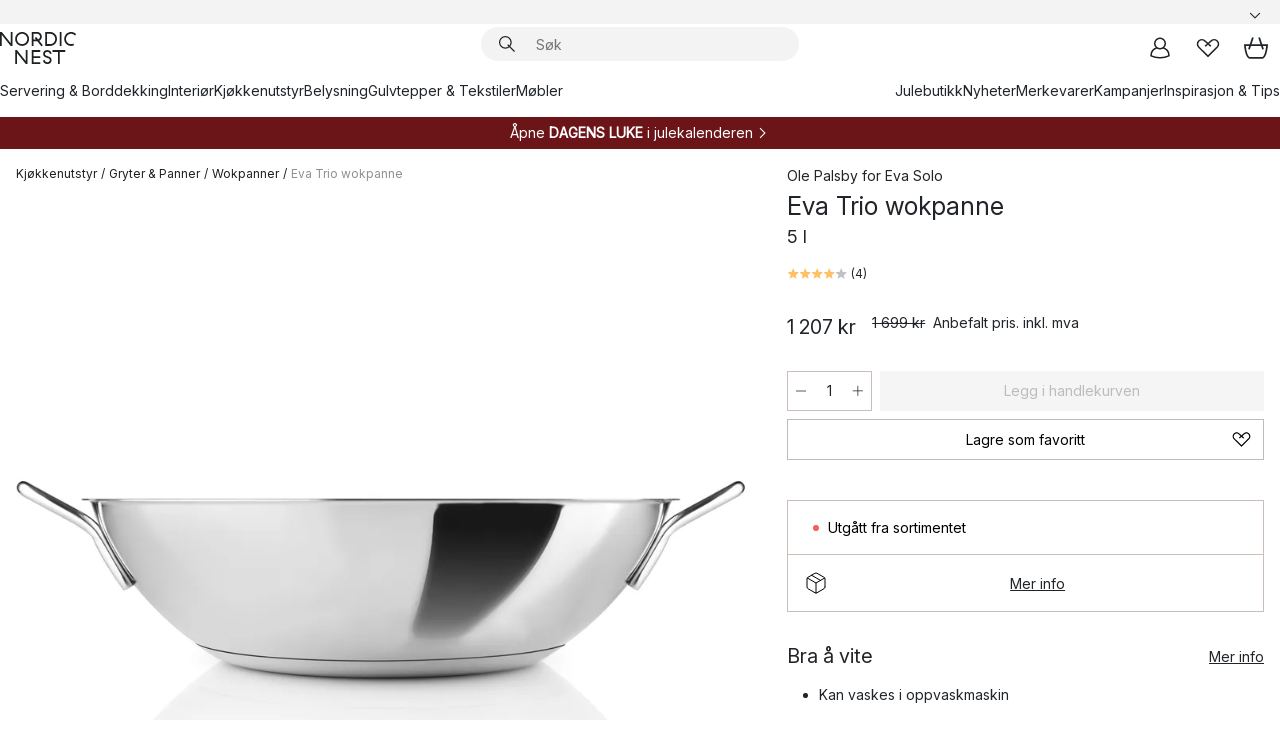

--- FILE ---
content_type: text/html; charset=utf-8
request_url: https://www.nordicnest.no/merkevarer/eva-solo/eva-trio-wokpanne/
body_size: 65785
content:
<!DOCTYPE html><html lang="nb-NO"><head><script>(function(w,i,g){w[g]=w[g]||[];if(typeof w[g].push=='function')w[g].push(i)})
(window,'GTM-WRL99SXS','google_tags_first_party');</script><script>(function(w,d,s,l){w[l]=w[l]||[];(function(){w[l].push(arguments);})('set', 'developer_id.dY2E1Nz', true);
		var f=d.getElementsByTagName(s)[0],
		j=d.createElement(s);j.async=true;j.src='/securemetrics/';
		f.parentNode.insertBefore(j,f);
		})(window,document,'script','dataLayer');</script><meta name="viewport" content="width=device-width, initial-scale=1"/><link rel="preload" as="image" imageSrcSet="/assets/blobs/eva-solo-eva-trio-wokpanne-5-l/p_30645-01-01-a354a359ad.jpg?preset=medium 960w,/assets/blobs/eva-solo-eva-trio-wokpanne-5-l/p_30645-01-01-a354a359ad.jpg?preset=medium&amp;dpr=1.5 1440w,/assets/blobs/eva-solo-eva-trio-wokpanne-5-l/p_30645-01-01-a354a359ad.jpg?preset=medium&amp;dpr=2 1920w" imageSizes="40vw"/><script type="module" src="/static/runtime.f694fa1ce5a55796.js" async=""></script><script type="module" src="/static/main.03cd9d1439556b3d.js" async=""></script><script type="module" src="/static/vendor.ba198f42d6d894f1.js" async=""></script><meta name="theme-color" content="#000"/><title>Kjøp Eva Trio wokpanne fra Eva Solo - NordicNest.no</title><meta data-excite="true" name="description" content="Her finner du Eva Trio wokpanne fra Eva Solo til best pris! ✓ Fri frakt over 599 kr* ✓ Ingen tollavgift ✓ 60 dager angrerett"/><meta data-excite="true" property="og:description" content="Her finner du Eva Trio wokpanne fra Eva Solo til best pris! ✓ Fri frakt over 599 kr* ✓ Ingen tollavgift ✓ 60 dager angrerett"/><meta data-excite="true" property="og:image" content="/assets/blobs/eva-solo-eva-trio-wokpanne-5-l/p_30645-01-01-a354a359ad.jpg"/><link rel="canonical" href="https://www.nordicnest.no/merkevarer/eva-solo/eva-trio-wokpanne/" data-excite="true"/><link rel="og:url" href="https://www.nordicnest.no/merkevarer/eva-solo/eva-trio-wokpanne/" data-excite="true"/><link rel="manifest" href="/webappmanifest" crossorigin="use-credentials"/></head><script type="text/javascript">window.dataLayer = window.dataLayer || [];

            function gtag(){ dataLayer.push(arguments); }
            
            // Set default consent to 'denied' as a placeholder
            
            // Determine actual values based on customer's own requirements
            
            gtag('consent', 'default', {
            
            'ad_storage': 'denied',
            
            'ad_user_data': 'denied',
            
            'ad_personalization': 'denied',
            
            'analytics_storage': 'denied',
            
            'wait_for_update': 500
            
            });
            
            gtag('set', 'ads_data_redaction', true);</script><script id="CookieConsent" type="text/javascript" data-culture="NB" src="https://policy.app.cookieinformation.com/uc.js" data-gcm-version="2.0"></script><link rel="stylesheet" href="/static/main.ce45a92616384d33.css"/><link rel="stylesheet" href="/static/vendor.c7c4a3e591ac7730.css"/><script>(function(w,d,s,l,i){w[l]=w[l]||[];w[l].push({'gtm.start':
new Date().getTime(),event:'gtm.js'});var f=d.getElementsByTagName(s)[0],
j=d.createElement(s),dl=l!='dataLayer'?'&l='+l:'';j.defer=true;j.src=
'https://www.googletagmanager.com/gtm.js?id='+i+dl;f.parentNode.insertBefore(j,f);
})(window,document,'script','dataLayer','GTM-WRL99SXS');</script><script>document.addEventListener('load',function(e) {  if (e.target instanceof HTMLImageElement){ e.target.style.opacity = '1'}},{ capture: true });</script><div id="container"><style data-glitz="">.a{color:inherit}.b{background-color:#F3F3F3}</style><div class="a b"><style data-glitz="">.c{z-index:6}.d{height:24px}.e{position:relative}.f{align-items:center;-webkit-box-align:center}.g{grid-template-columns:1fr auto 1fr;-ms-grid-columns:1fr auto 1fr}.h{grid-template-areas:"left center right"}.i{display:-ms-grid;display:grid}.k{width:100%}.o{padding-right:16px}.p{padding-left:16px}@media (min-width: 1281px){.j{height:30px}.l{max-width:1440px}.m{margin-right:auto}.n{margin-left:auto}.q{padding-right:40px}.r{padding-left:40px}}</style><div class="c d e f g h i j k l m n o p q r"><style data-glitz="">.s{max-width:500px}.t{justify-content:center;-webkit-box-pack:center}.u{height:inherit}.v{display:-webkit-box;display:-moz-box;display:-ms-flexbox;display:-webkit-flex;display:flex}.w{grid-area:center}</style><div class="s k t u v w e"><style data-glitz="">.x{gap:8px}.y{font-size:12px}.z{pointer-events:none}.a0{will-change:transform, opacity}.a1{transform:translateY(50%)}.a2{bottom:0}.a3{position:absolute}.a4{opacity:0}</style><div class="a x y t f v u z a0 a1 a2 a3 a4"><style data-glitz="">.a5{width:24px}.a6{color:#ff9800}.a7{min-width:1.5em}.a8{min-height:1.5em}.a9{display:block}</style><svg xmlns="http://www.w3.org/2000/svg" fill="none" stroke="currentColor" stroke-linecap="square" stroke-width="1.5" viewBox="0 0 24 24" class="d a5 a6 a7 a8 a9"><path d="m4.5 11.25 5.25 5.25 9-9"></path></svg><style data-glitz="">.aa{white-space:nowrap}.ab{margin-bottom:0}.ae{line-height:1.7142857142857142}@media (min-width: 1281px){.ac{margin-bottom:0}}</style><p class="aa y ab ac ae">★ ★ ★ ★ 4.3 / 5 TRUSTPILOT</p></div><div class="a x y t f v u z a0 a1 a2 a3 a4"><svg xmlns="http://www.w3.org/2000/svg" fill="none" stroke="currentColor" stroke-linecap="square" stroke-width="1.5" viewBox="0 0 24 24" class="d a5 a6 a7 a8 a9"><path d="m4.5 11.25 5.25 5.25 9-9"></path></svg><p class="aa y ab ac ae"><style data-glitz="">.ag{text-decoration:underline}.af:hover{text-decoration:underline}.ai:hover{color:inherit}.ah:visited{color:inherit}</style><a class="af ag ah ai a" data-spa-link="true" href="/kundservice-no/bestillingsinformasjon/">FRI FRAKT OVER 599 KR*</a></p></div><div class="a x y t f v u z a0 a1 a2 a3 a4"><svg xmlns="http://www.w3.org/2000/svg" fill="none" stroke="currentColor" stroke-linecap="square" stroke-width="1.5" viewBox="0 0 24 24" class="d a5 a6 a7 a8 a9"><path d="m4.5 11.25 5.25 5.25 9-9"></path></svg><p class="aa y ab ac ae"><a class="af ag ah ai a" data-spa-link="true" href="/mine-sider/kundeklubb/">BLI MEDLEM</a><span> - FÅ 2 % PÅ ALLE KJØP </span></p></div><div class="a x y t f v u z a0 a1 a2 a3 a4"><svg xmlns="http://www.w3.org/2000/svg" fill="none" stroke="currentColor" stroke-linecap="square" stroke-width="1.5" viewBox="0 0 24 24" class="d a5 a6 a7 a8 a9"><path d="m4.5 11.25 5.25 5.25 9-9"></path></svg><p class="aa y ab ac ae">60 DAGER ANGRERETT</p></div><div class="a x y t f v u z a0 a1 a2 a3 a4"><svg xmlns="http://www.w3.org/2000/svg" fill="none" stroke="currentColor" stroke-linecap="square" stroke-width="1.5" viewBox="0 0 24 24" class="d a5 a6 a7 a8 a9"><path d="m4.5 11.25 5.25 5.25 9-9"></path></svg><p class="aa y ab ac ae"><a class="af ag ah ai a" data-spa-link="true" href="/mine-sider/kundeklubb/">SOM MEDLEM FÅR DU 2 % BONUS PÅ ALLE KJØP*</a></p></div></div><style data-glitz="">.aj{justify-self:end;-ms-grid-column-align:end}.ak{grid-area:right}.al{height:100%}.am{font-size:14px}.an{text-transform:capitalize}.ao{flex-direction:column;-webkit-box-orient:vertical;-webkit-box-direction:normal}</style><div class="aj ak al am an ao v"><input type="hidden" value="nb-NO"/><style data-glitz="">.ap{font-weight:bold}.aq{padding-right:0}.ar{padding-left:0}.as{line-height:24px}.at{padding-bottom:3px}.au{padding-top:3px}.av{z-index:1}.aw{cursor:pointer}.ax{justify-content:space-between;-webkit-box-pack:justify}</style><div class="ap aq ar as y at au al av aw f ax v"><style data-glitz="">.ay{font-weight:500}.az{overflow:hidden}.b0{text-overflow:ellipsis}</style><span class="k ay az b0 aa"><style data-glitz="">.b1{padding-left:8px}</style><span class="ay y b1"></span></span><style data-glitz="">.b2{transform:scaleY(1)}.b3{transition-timing-function:ease-out}.b4{transition-duration:200ms}.b5{transition-property:transform;-webkit-transition-property:transform;-moz-transition-property:transform}.b6{flex-shrink:0}.b7{margin-left:12px}.b8{width:1.5em}.b9{height:1.5em}</style><svg xmlns="http://www.w3.org/2000/svg" fill="none" viewBox="0 0 24 24" class="b2 b3 b4 b5 b6 b7 b8 b9 a9"><path fill="currentColor" d="M4.943 9.75 6 8.693l6 6 6-6 1.058 1.057L12 16.808z"></path></svg></div><style data-glitz="">.ba{z-index:2}</style><div class="ba e"></div></div></div></div><style data-glitz="">.bb{z-index:3}.bc{top:-1px}.bd{background-color:#FFFFFF}.be{position:-webkit-sticky;position:sticky}.bf{height:auto}.bg{align-items:inherit;-webkit-box-align:inherit}</style><header class="bb bc bd be bf bg ao"><style data-glitz="">@media (min-width: 1281px){.bh{height:66px}}</style><div class="e ax f g i bh q r k l m n"><style data-glitz="">.bi{justify-self:flex-start}</style><div class="bi f v"><style data-glitz="">.bk{text-decoration:none}.bj:hover{text-decoration:none}</style><a aria-label="Startside" class="ah ai bj bk a" data-spa-link="true" href="/merkevarer/eva-solo/eva-trio-wokpanne/"><style data-glitz="">.bl{height:32px}.bm{width:auto}</style><svg xmlns="http://www.w3.org/2000/svg" viewBox="0 0 114.24 48" class="bl bm a9"><path d="M87.093 48V29.814h-8.185V27.13h19.078v2.684h-8.215V48Zm-17.823-.239a6.4 6.4 0 0 1-1.92-.8 6.1 6.1 0 0 1-1.637-1.535 7 7 0 0 1-1.115-2.4l2.351-1.253a4.9 4.9 0 0 0 1.458 2.639 4.1 4.1 0 0 0 2.8.91 3.93 3.93 0 0 0 2.559-.776 2.72 2.72 0 0 0 .952-2.236 2.8 2.8 0 0 0-.312-1.386 3 3 0 0 0-.834-.939 4.6 4.6 0 0 0-1.175-.626q-.654-.238-1.369-.478-1.012-.328-2.112-.759A8.4 8.4 0 0 1 66.9 37a5.5 5.5 0 0 1-1.488-1.714 5.06 5.06 0 0 1-.581-2.519 5.5 5.5 0 0 1 .506-2.4 5.15 5.15 0 0 1 1.369-1.774 6 6 0 0 1 2.012-1.093 7.7 7.7 0 0 1 2.4-.372 6.5 6.5 0 0 1 4.167 1.342 7.07 7.07 0 0 1 2.381 3.667l-2.531 1.013a4.5 4.5 0 0 0-1.517-2.563 4.17 4.17 0 0 0-2.559-.775 3.67 3.67 0 0 0-2.649.864 2.83 2.83 0 0 0-.893 2.117 2.5 2.5 0 0 0 .312 1.3 3 3 0 0 0 .863.91 5.8 5.8 0 0 0 1.31.67q.759.284 1.622.581 1.221.417 2.277.88a7 7 0 0 1 1.83 1.133 4.8 4.8 0 0 1 1.221 1.625 5.5 5.5 0 0 1 .446 2.326 6.1 6.1 0 0 1-.5 2.578 5.2 5.2 0 0 1-1.355 1.8 5.5 5.5 0 0 1-1.965 1.058 7.9 7.9 0 0 1-2.345.346 8.6 8.6 0 0 1-1.964-.239ZM38.822 48l-13.3-16.547V48H22.84V27.13h2.678l13.3 16.577V27.13H41.5V48Zm8.905 0V27.13h12.8v2.683H50.406v6.411h10.119v2.683H50.406v6.41h10.119V48Zm14.54-26.453-6.059-7.533h-5.8v6.857h-2.682V0h8.007a7.4 7.4 0 0 1 2.8.522 6.7 6.7 0 0 1 2.217 1.461A6.9 6.9 0 0 1 62.221 4.2a7.2 7.2 0 0 1 .536 2.8 7 7 0 0 1-1 3.757 6.7 6.7 0 0 1-2.693 2.474l5.331 6.6-2.129 1.712ZM50.406 11.33h3.66L52.22 9.022l2.08-1.669 2.976 3.708A4.2 4.2 0 0 0 59.3 9.54a4.23 4.23 0 0 0 .774-2.534 4.35 4.35 0 0 0-.343-1.744 4.3 4.3 0 0 0-.931-1.371A4.2 4.2 0 0 0 57.415 3a4.5 4.5 0 0 0-1.681-.313h-5.328Zm52.406 8.75a10 10 0 0 1-3.259-2.191 10.4 10.4 0 0 1-2.188-3.309 10.6 10.6 0 0 1-.8-4.145 10.6 10.6 0 0 1 .8-4.144 10.4 10.4 0 0 1 2.188-3.309 9.9 9.9 0 0 1 3.273-2.191A10.5 10.5 0 0 1 106.918 0a9.9 9.9 0 0 1 4.048.805 12 12 0 0 1 3.274 2.146l-1.22 2.534a10 10 0 0 0-.9-.833 10.5 10.5 0 0 0-1.768-1.165 7.54 7.54 0 0 0-3.556-.8 7.8 7.8 0 0 0-2.991.567 7.2 7.2 0 0 0-2.4 1.579 7.3 7.3 0 0 0-1.591 2.445 8.35 8.35 0 0 0-.581 3.16 8.35 8.35 0 0 0 .581 3.161 7.3 7.3 0 0 0 1.591 2.444 7.2 7.2 0 0 0 2.4 1.58 7.8 7.8 0 0 0 2.991.567 9.6 9.6 0 0 0 1.859-.179 8.5 8.5 0 0 0 1.98-.686l.476 2.684a17 17 0 0 1-2.262.656 10.37 10.37 0 0 1-6.042-.581Zm-13.054.791V0h2.678v20.87Zm-21.665 0V0h7.143a10.7 10.7 0 0 1 4.107.79 10.2 10.2 0 0 1 3.3 2.176 9.9 9.9 0 0 1 2.188 3.294 10.9 10.9 0 0 1 .789 4.174 10.9 10.9 0 0 1-.789 4.174 10 10 0 0 1-2.185 3.292 10.2 10.2 0 0 1-3.3 2.176 10.7 10.7 0 0 1-4.107.79Zm2.678-2.684h4.464a8.3 8.3 0 0 0 3.081-.566 7.2 7.2 0 0 0 2.44-1.595 7.4 7.4 0 0 0 1.607-2.46 8.3 8.3 0 0 0 .581-3.13 8.2 8.2 0 0 0-.581-3.116 7.26 7.26 0 0 0-4.047-4.055 8.1 8.1 0 0 0-3.081-.581h-4.464ZM15.982 20.87 2.678 4.323V20.87H0V0h2.678l13.3 16.577V0h2.678v20.87Zm13.074-.791a9.96 9.96 0 0 1-5.491-5.5 10.8 10.8 0 0 1-.789-4.145 10.8 10.8 0 0 1 .789-4.144 9.95 9.95 0 0 1 5.491-5.5A10.7 10.7 0 0 1 33.194 0a10.85 10.85 0 0 1 4.152.791 9.9 9.9 0 0 1 3.3 2.19 10.2 10.2 0 0 1 2.173 3.31 10.8 10.8 0 0 1 .789 4.144 10.8 10.8 0 0 1-.789 4.145 10.2 10.2 0 0 1-2.173 3.309 9.9 9.9 0 0 1-3.3 2.191 10.8 10.8 0 0 1-4.152.79 10.7 10.7 0 0 1-4.138-.791M30.1 3.264a7.19 7.19 0 0 0-4.063 4.07 8.2 8.2 0 0 0-.58 3.1 8.2 8.2 0 0 0 .58 3.1A7.18 7.18 0 0 0 30.1 17.6a8.53 8.53 0 0 0 6.191 0 7.18 7.18 0 0 0 4.063-4.069 8.2 8.2 0 0 0 .581-3.1 8.2 8.2 0 0 0-.581-3.1 7.19 7.19 0 0 0-4.063-4.07 8.53 8.53 0 0 0-6.191 0Z" style="fill:#1e2022"></path></svg></a></div><style data-glitz="">.bn{transition-property:background, box-shadow;-webkit-transition-property:background, box-shadow;-moz-transition-property:background, box-shadow}@media (min-width: 1281px){.bo{width:400px}.bp{align-items:center;-webkit-box-align:center}}</style><form role="search" class="b3 b4 bn k e av v bo bp" action=""><style data-glitz="">.bq{border-bottom-style:solid}.br{border-bottom-color:transparent}.bs{border-bottom-width:thin}.bt{border-top-style:solid}.bu{border-top-color:transparent}.bv{border-top-width:thin}.bw{border-right-style:solid}.bx{border-right-color:transparent}.by{border-right-width:thin}.bz{border-left-style:solid}.c0{border-left-color:transparent}.c1{border-left-width:thin}.c2{height:34px}.c3{border-radius:50px}.c8{transition-property:background-color;-webkit-transition-property:background-color;-moz-transition-property:background-color}@media (max-width: 1280px){.c4{border-bottom-color:transparent}.c5{margin-bottom:8px}.c6{margin-right:12px}.c7{margin-left:12px}}</style><div class="b bq br bs bt bu bv bw bx by bz c0 c1 c2 av k f v c3 c4 c5 c6 c7 b3 b4 c8"><style data-glitz="">.c9{margin-left:8px}.ca{padding-bottom:0}.cb{padding-top:0}.cc{border-radius:0}.cd{background-color:transparent}.ce{text-transform:initial}.cl{font-size:16px}.cm{transition-property:color, background, opacity, border-color;-webkit-transition-property:color, background, opacity, border-color;-moz-transition-property:color, background, opacity, border-color}.cn{border-bottom-width:1px}.co{border-top-width:1px}.cp{border-right-width:1px}.cq{border-left-width:1px}.cr{user-select:none;-webkit-user-select:none;-ms-user-select:none}.cs{font-variant:inherit}.ct{font-style:inherit}@media (hover: hover){.cf:hover{border-bottom-color:transparent}.cg:hover{border-top-color:transparent}.ch:hover{border-right-color:transparent}.ci:hover{border-left-color:transparent}.cj:hover{background-color:transparent}.ck:hover{color:inherit}}</style><button tabindex="0" type="submit" aria-label="Søk" data-test-id="quick-search-btn" class="c9 ca cb aq ar b6 cc a cd ce f t v cf cg ch ci cj ck as cl b3 b4 cm br bq cn bu bt co bx bw cp c0 bz cq cr cs ct"><style data-glitz="">.cu{margin-bottom:8px}.cv{margin-top:8px}.cw{margin-right:8px}.cx{height:16px}.cy{width:16px}</style><svg xmlns="http://www.w3.org/2000/svg" viewBox="0 0 26.414 26.414" class="cu cv cw c9 cx cy a9"><defs><style>.search_svg__a{fill:none;stroke:#1e2022;stroke-linecap:square;stroke-miterlimit:10;stroke-width:2px}</style></defs><g transform="translate(1 1)"><circle cx="9.5" cy="9.5" r="9.5" class="search_svg__a"></circle><path d="m14 14 10 10" class="search_svg__a"></path></g></svg></button><style data-glitz="">.d0{flex-grow:1;-webkit-box-flex:1}.d6{border-bottom-style:none}.d7{border-top-style:none}.d8{border-right-style:none}.d9{border-left-style:none}.da{padding-left:12px}.cz::-webkit-search-cancel-button{display:none}.d1:focus{outline-style:none}.d2:focus{border-bottom-style:none}.d3:focus{border-top-style:none}.d4:focus{border-right-style:none}.d5:focus{border-left-style:none}</style><input tabindex="0" aria-label="Søk" aria-disabled="false" role="combobox" type="search" autoComplete="off" aria-autocomplete="list" aria-activedescendant="-1-item-" aria-expanded="false" aria-controls="suggestions" aria-owns="suggestions" placeholder="Søk" data-test-id="quick-search-input" class="cz d0 d1 d2 d3 d4 d5 d6 d7 d8 d9 cd u k da am" name="q" value=""/><style data-glitz="">.db{visibility:hidden}</style><button type="button" tabindex="0" aria-label="LUKK" class="cw ca cb aq ar b6 db cc a cd ce f t v cf cg ch ci cj ck as cl b3 b4 cm br bq cn bu bt co bx bw cp c0 bz cq cr cs ct"><svg xmlns="http://www.w3.org/2000/svg" viewBox="0 0 32 32" class="cu cv cw c9 cx cy a9"><path fill="none" stroke="currentColor" stroke-linecap="square" stroke-miterlimit="10" stroke-width="2" d="m16 16-8.657 8.656L16 16 7.343 7.343 16 16l8.656-8.657L16 16l8.657 8.657z"></path></svg></button></div><style data-glitz="">.dc{left:12px}.dd{top:40px}.de{width:calc(100% - 24px)}.df{border-bottom-width:0}.dg{border-top-width:0}.dh{border-right-width:0}.di{border-left-width:0}.dj{border-radius:16px}.dm{transition-property:border-color, box-shadow;-webkit-transition-property:border-color, box-shadow;-moz-transition-property:border-color, box-shadow}.dn{height:0}.do{background-color:white}@media (min-width: 1281px){.dk{left:0}.dl{width:100%}.dp{border-top-width:0}}</style><div class="dc dd de a3 df bq br dg bt bu dh bw bx di bz c0 dj dk dl b3 b4 dm dn az do dp"><style data-glitz="">.dq{padding-bottom:16px}.dr{padding-top:8px}</style><div class="dq dr"></div></div></form><style data-glitz="">.ds{justify-self:flex-end}</style><div class="ds f v"><style data-glitz="">.dt{padding-bottom:11px}.du{padding-top:11px}.dv{padding-right:11px}.dw{padding-left:11px}</style><a aria-label="Mine sider" data-test-id="my-pages-button" class="cc a cd ce f t v cf cg ch ci cj ck as cl dt du dv dw b3 b4 cm br bq cn bu bt co bx bw cp c0 bz cq ai bj bk" data-spa-link="true" href=""><svg xmlns="http://www.w3.org/2000/svg" viewBox="0 0 32 32" data-test-id="my-pages-link" class="b8 b9 a9"><defs><style>.user_svg__a{fill:none;stroke:#1e2022;stroke-miterlimit:10;stroke-width:2px}</style></defs><circle cx="7" cy="7" r="7" class="user_svg__a" transform="translate(9 3)"></circle><path d="M12.007 15.645A11.44 11.44 0 0 0 4 26.375 27 27 0 0 0 16 29a27 27 0 0 0 12-2.625 11.44 11.44 0 0 0-8-10.73" class="user_svg__a"></path></svg></a><style data-glitz="">.dx{overflow:visible}</style><a aria-label="Mine favoritter" class="dx e cc a cd ce f t v cf cg ch ci cj ck as cl dt du dv dw b3 b4 cm br bq cn bu bt co bx bw cp c0 bz cq ai bj bk" data-spa-link="true" href=""><svg xmlns="http://www.w3.org/2000/svg" fill="none" viewBox="0 0 32 32" data-test-id="my-wishlist-link" class="b8 b9 a9"><path stroke="currentColor" stroke-linecap="square" stroke-miterlimit="10" stroke-width="2" d="m13 13 7.071-6.317a5.866 5.866 0 0 1 8.225 0 5.7 5.7 0 0 1 0 8.127L15.959 27 3.7 14.81a5.7 5.7 0 0 1 0-8.127 5.866 5.866 0 0 1 8.225 0S16.582 10.533 19 13"></path></svg></a><button aria-label="Handlekurv" title="Du har 0 produkter i  handlevognen." data-test-id="header-cart-icon" class="dx e cc a cd ce f t v cf cg ch ci cj ck as cl dt du dv dw b3 b4 cm br bq cn bu bt co bx bw cp c0 bz cq cr cs ct"><svg xmlns="http://www.w3.org/2000/svg" fill="none" viewBox="0 0 28.138 25.265" data-test-id="minicart-link" class="b8 b9 a9"><g stroke="currentColor" stroke-linecap="square" stroke-miterlimit="10" stroke-width="2"><path d="m18.069 1.265 4 12M10.069 1.265l-4 12M1.069 9.265h26s-1 15-6 15h-14c-5 0-6-15-6-15Z"></path></g></svg></button></div></div><style data-glitz="">.dy{min-height:44px}</style><nav class="dy k dq dr"><div class="ax v q r k l m n"><style data-glitz="">.dz{gap:24px}.e0{list-style:none}.e1{margin-top:0}.e2{margin-right:0}.e3{margin-left:0}</style><ul class="dz v e0 ca cb aq ar ab e1 e2 e3"><li><a data-test-id="product-category-tabs" class="af aa a9 ay am ah ai bk a" data-spa-link="true" href="/servering-og-borddekking/">Servering &amp; Borddekking</a></li><li><a data-test-id="product-category-tabs" class="af aa a9 ay am ah ai bk a" data-spa-link="true" href="/innredning/">Interiør</a></li><li><a data-test-id="product-category-tabs" class="af aa a9 ay am ah ai bk a" data-spa-link="true" href="/kjokken--matlaging/">Kjøkkenutstyr</a></li><li><a data-test-id="product-category-tabs" class="af aa a9 ay am ah ai bk a" data-spa-link="true" href="/belysning/">Belysning</a></li><li><a data-test-id="product-category-tabs" class="af aa a9 ay am ah ai bk a" data-spa-link="true" href="/gulvtepper--stoff/">Gulvtepper &amp; Tekstiler</a></li><li><a data-test-id="product-category-tabs" class="af aa a9 ay am ah ai bk a" data-spa-link="true" href="/mobler/">Møbler</a></li></ul><ul class="dz v e0 ca cb aq ar ab e1 e2 e3"><li><a class="ay af aa a9 am ah ai bk a" data-spa-link="true" href="/hoytider/jul/">Julebutikk</a></li><li><a class="ay af aa a9 am ah ai bk a" data-spa-link="true" href="/nyheter/">Nyheter</a></li><li><a class="ay af aa a9 am ah ai bk a" data-spa-link="true" href="/merkevarer/">Merkevarer</a></li><li><a class="ay af aa a9 am ah ai bk a" data-spa-link="true" href="/kampanjer/">Kampanjer</a></li><li><a class="ay af aa a9 am ah ai bk a" data-spa-link="true" href="/inspirasjon-tips/">Inspirasjon &amp; Tips</a></li></ul></div></nav></header><div style="display:contents"><style data-glitz="">.e6{width:440px}.e7{top:0}.e8{left:100%}.e9{will-change:transform}.ea{max-width:100%}.eb{position:fixed}@media (min-width: 1281px){.e4{display:none}.e5{width:auto}}</style><div class="bd az e4 e5 e6 a2 e7 e8 e9 ea ao v eb"><style data-glitz="">.ec{padding-bottom:4px}.ed{padding-top:4px}</style><div class="ec ed a9 e"><style data-glitz="">.ee{transform:translate(-50%, -50%)}.ef{top:50%}.eg{left:50%}</style><svg xmlns="http://www.w3.org/2000/svg" viewBox="0 0 114.24 48" class="ee ef eg a3 bl bm a9"><path d="M87.093 48V29.814h-8.185V27.13h19.078v2.684h-8.215V48Zm-17.823-.239a6.4 6.4 0 0 1-1.92-.8 6.1 6.1 0 0 1-1.637-1.535 7 7 0 0 1-1.115-2.4l2.351-1.253a4.9 4.9 0 0 0 1.458 2.639 4.1 4.1 0 0 0 2.8.91 3.93 3.93 0 0 0 2.559-.776 2.72 2.72 0 0 0 .952-2.236 2.8 2.8 0 0 0-.312-1.386 3 3 0 0 0-.834-.939 4.6 4.6 0 0 0-1.175-.626q-.654-.238-1.369-.478-1.012-.328-2.112-.759A8.4 8.4 0 0 1 66.9 37a5.5 5.5 0 0 1-1.488-1.714 5.06 5.06 0 0 1-.581-2.519 5.5 5.5 0 0 1 .506-2.4 5.15 5.15 0 0 1 1.369-1.774 6 6 0 0 1 2.012-1.093 7.7 7.7 0 0 1 2.4-.372 6.5 6.5 0 0 1 4.167 1.342 7.07 7.07 0 0 1 2.381 3.667l-2.531 1.013a4.5 4.5 0 0 0-1.517-2.563 4.17 4.17 0 0 0-2.559-.775 3.67 3.67 0 0 0-2.649.864 2.83 2.83 0 0 0-.893 2.117 2.5 2.5 0 0 0 .312 1.3 3 3 0 0 0 .863.91 5.8 5.8 0 0 0 1.31.67q.759.284 1.622.581 1.221.417 2.277.88a7 7 0 0 1 1.83 1.133 4.8 4.8 0 0 1 1.221 1.625 5.5 5.5 0 0 1 .446 2.326 6.1 6.1 0 0 1-.5 2.578 5.2 5.2 0 0 1-1.355 1.8 5.5 5.5 0 0 1-1.965 1.058 7.9 7.9 0 0 1-2.345.346 8.6 8.6 0 0 1-1.964-.239ZM38.822 48l-13.3-16.547V48H22.84V27.13h2.678l13.3 16.577V27.13H41.5V48Zm8.905 0V27.13h12.8v2.683H50.406v6.411h10.119v2.683H50.406v6.41h10.119V48Zm14.54-26.453-6.059-7.533h-5.8v6.857h-2.682V0h8.007a7.4 7.4 0 0 1 2.8.522 6.7 6.7 0 0 1 2.217 1.461A6.9 6.9 0 0 1 62.221 4.2a7.2 7.2 0 0 1 .536 2.8 7 7 0 0 1-1 3.757 6.7 6.7 0 0 1-2.693 2.474l5.331 6.6-2.129 1.712ZM50.406 11.33h3.66L52.22 9.022l2.08-1.669 2.976 3.708A4.2 4.2 0 0 0 59.3 9.54a4.23 4.23 0 0 0 .774-2.534 4.35 4.35 0 0 0-.343-1.744 4.3 4.3 0 0 0-.931-1.371A4.2 4.2 0 0 0 57.415 3a4.5 4.5 0 0 0-1.681-.313h-5.328Zm52.406 8.75a10 10 0 0 1-3.259-2.191 10.4 10.4 0 0 1-2.188-3.309 10.6 10.6 0 0 1-.8-4.145 10.6 10.6 0 0 1 .8-4.144 10.4 10.4 0 0 1 2.188-3.309 9.9 9.9 0 0 1 3.273-2.191A10.5 10.5 0 0 1 106.918 0a9.9 9.9 0 0 1 4.048.805 12 12 0 0 1 3.274 2.146l-1.22 2.534a10 10 0 0 0-.9-.833 10.5 10.5 0 0 0-1.768-1.165 7.54 7.54 0 0 0-3.556-.8 7.8 7.8 0 0 0-2.991.567 7.2 7.2 0 0 0-2.4 1.579 7.3 7.3 0 0 0-1.591 2.445 8.35 8.35 0 0 0-.581 3.16 8.35 8.35 0 0 0 .581 3.161 7.3 7.3 0 0 0 1.591 2.444 7.2 7.2 0 0 0 2.4 1.58 7.8 7.8 0 0 0 2.991.567 9.6 9.6 0 0 0 1.859-.179 8.5 8.5 0 0 0 1.98-.686l.476 2.684a17 17 0 0 1-2.262.656 10.37 10.37 0 0 1-6.042-.581Zm-13.054.791V0h2.678v20.87Zm-21.665 0V0h7.143a10.7 10.7 0 0 1 4.107.79 10.2 10.2 0 0 1 3.3 2.176 9.9 9.9 0 0 1 2.188 3.294 10.9 10.9 0 0 1 .789 4.174 10.9 10.9 0 0 1-.789 4.174 10 10 0 0 1-2.185 3.292 10.2 10.2 0 0 1-3.3 2.176 10.7 10.7 0 0 1-4.107.79Zm2.678-2.684h4.464a8.3 8.3 0 0 0 3.081-.566 7.2 7.2 0 0 0 2.44-1.595 7.4 7.4 0 0 0 1.607-2.46 8.3 8.3 0 0 0 .581-3.13 8.2 8.2 0 0 0-.581-3.116 7.26 7.26 0 0 0-4.047-4.055 8.1 8.1 0 0 0-3.081-.581h-4.464ZM15.982 20.87 2.678 4.323V20.87H0V0h2.678l13.3 16.577V0h2.678v20.87Zm13.074-.791a9.96 9.96 0 0 1-5.491-5.5 10.8 10.8 0 0 1-.789-4.145 10.8 10.8 0 0 1 .789-4.144 9.95 9.95 0 0 1 5.491-5.5A10.7 10.7 0 0 1 33.194 0a10.85 10.85 0 0 1 4.152.791 9.9 9.9 0 0 1 3.3 2.19 10.2 10.2 0 0 1 2.173 3.31 10.8 10.8 0 0 1 .789 4.144 10.8 10.8 0 0 1-.789 4.145 10.2 10.2 0 0 1-2.173 3.309 9.9 9.9 0 0 1-3.3 2.191 10.8 10.8 0 0 1-4.152.79 10.7 10.7 0 0 1-4.138-.791M30.1 3.264a7.19 7.19 0 0 0-4.063 4.07 8.2 8.2 0 0 0-.58 3.1 8.2 8.2 0 0 0 .58 3.1A7.18 7.18 0 0 0 30.1 17.6a8.53 8.53 0 0 0 6.191 0 7.18 7.18 0 0 0 4.063-4.069 8.2 8.2 0 0 0 .581-3.1 8.2 8.2 0 0 0-.581-3.1 7.19 7.19 0 0 0-4.063-4.07 8.53 8.53 0 0 0-6.191 0Z" style="fill:#1e2022"></path></svg><style data-glitz="">.eh{float:right}</style><button class="eh cc a cd ce f t v cf cg ch ci cj ck as cl dt du dv dw b3 b4 cm br bq cn bu bt co bx bw cp c0 bz cq az e cr cs ct"><svg xmlns="http://www.w3.org/2000/svg" viewBox="0 0 32 32" class="b8 b9 a9"><path fill="none" stroke="currentColor" stroke-linecap="square" stroke-miterlimit="10" stroke-width="2" d="m16 16-8.657 8.656L16 16 7.343 7.343 16 16l8.656-8.657L16 16l8.657 8.657z"></path></svg></button></div><style data-glitz="">.ei{grid-template-columns:repeat(2, 1fr);-ms-grid-columns:repeat(2, 1fr)}</style><div class="ei i"><style data-glitz="">.ek{padding-bottom:12px}.el{padding-top:12px}.em{transition-duration:300ms}.en{padding-right:23px}.eo{padding-left:23px}.ep{color:black}.ew{border-bottom-color:#bbbcbc}.ex{border-top-color:#bbbcbc}.ey{border-right-color:#bbbcbc}.ez{border-left-color:#bbbcbc}.ej:focus-visible{outline-offset:-2px}@media (hover: hover){.eq:hover{border-bottom-color:#bbbcbc}.er:hover{border-top-color:#bbbcbc}.es:hover{border-right-color:#bbbcbc}.et:hover{border-left-color:#bbbcbc}.eu:hover{background-color:#f5f5f5}.ev:hover{color:black}}</style><button class="bd ej ek el df dg dh di ce c8 em ay am f t v as en eo cc ep eq er es et eu ev b3 ew bq ex bt ey bw ez bz cr cs ct">Produkter</button><style data-glitz="">.f0{background-color:#ebebeb}</style><button class="f0 ej ek el df dg dh di ce c8 em ay am f t v as en eo cc ep eq er es et eu ev b3 ew bq ex bt ey bw ez bz cr cs ct">Annet</button></div><style data-glitz="">.f1{overflow-x:hidden}</style><nav class="al f1 e d0"><style data-glitz="">.f2{will-change:opacity, transform}</style><div class="f2 ao v a2 e7 al k a3"><style data-glitz="">.f3{overflow-y:auto}.f4{-webkit-overflow-scrolling:touch}</style><ul class="f3 f4 e0 ca cb aq ar ab e1 e2 e3"><style data-glitz="">@media (max-width: 1280px){.f5{border-bottom-style:solid}.f6{border-bottom-width:1px}.f7{border-bottom-color:#f5f5f5}}</style><li class="f5 f6 f7"><style data-glitz="">.f8{padding-right:24px}.f9{padding-left:24px}@media (max-width: 1280px){.fa{padding-bottom:16px}.fb{padding-top:16px}.fc{padding-right:24px}.fd{padding-left:24px}.fe{font-size:16px}.ff{font-weight:500}}</style><a data-test-id="sidebar-product-category" class="ek el f8 f9 aa k f ax v fa fb fc fd fe ff ah ai bj bk a" data-spa-link="true" href="/servering-og-borddekking/">Servering &amp; Borddekking<style data-glitz="">.fg{transform:rotate(270deg)}</style><svg xmlns="http://www.w3.org/2000/svg" fill="none" viewBox="0 0 24 24" class="y fg b8 b9 a9"><path fill="currentColor" d="M4.943 9.75 6 8.693l6 6 6-6 1.058 1.057L12 16.808z"></path></svg></a></li><li class="f5 f6 f7"><a data-test-id="sidebar-product-category" class="ek el f8 f9 aa k f ax v fa fb fc fd fe ff ah ai bj bk a" data-spa-link="true" href="/innredning/">Interiør<svg xmlns="http://www.w3.org/2000/svg" fill="none" viewBox="0 0 24 24" class="y fg b8 b9 a9"><path fill="currentColor" d="M4.943 9.75 6 8.693l6 6 6-6 1.058 1.057L12 16.808z"></path></svg></a></li><li class="f5 f6 f7"><a data-test-id="sidebar-product-category" class="ek el f8 f9 aa k f ax v fa fb fc fd fe ff ah ai bj bk a" data-spa-link="true" href="/kjokken--matlaging/">Kjøkkenutstyr<svg xmlns="http://www.w3.org/2000/svg" fill="none" viewBox="0 0 24 24" class="y fg b8 b9 a9"><path fill="currentColor" d="M4.943 9.75 6 8.693l6 6 6-6 1.058 1.057L12 16.808z"></path></svg></a></li><li class="f5 f6 f7"><a data-test-id="sidebar-product-category" class="ek el f8 f9 aa k f ax v fa fb fc fd fe ff ah ai bj bk a" data-spa-link="true" href="/belysning/">Belysning<svg xmlns="http://www.w3.org/2000/svg" fill="none" viewBox="0 0 24 24" class="y fg b8 b9 a9"><path fill="currentColor" d="M4.943 9.75 6 8.693l6 6 6-6 1.058 1.057L12 16.808z"></path></svg></a></li><li class="f5 f6 f7"><a data-test-id="sidebar-product-category" class="ek el f8 f9 aa k f ax v fa fb fc fd fe ff ah ai bj bk a" data-spa-link="true" href="/gulvtepper--stoff/">Gulvtepper &amp; Tekstiler<svg xmlns="http://www.w3.org/2000/svg" fill="none" viewBox="0 0 24 24" class="y fg b8 b9 a9"><path fill="currentColor" d="M4.943 9.75 6 8.693l6 6 6-6 1.058 1.057L12 16.808z"></path></svg></a></li><li class="f5 f6 f7"><a data-test-id="sidebar-product-category" class="ek el f8 f9 aa k f ax v fa fb fc fd fe ff ah ai bj bk a" data-spa-link="true" href="/mobler/">Møbler<svg xmlns="http://www.w3.org/2000/svg" fill="none" viewBox="0 0 24 24" class="y fg b8 b9 a9"><path fill="currentColor" d="M4.943 9.75 6 8.693l6 6 6-6 1.058 1.057L12 16.808z"></path></svg></a></li><style data-glitz="">.fh{color:#ffffff}.fi{background-color:#6c1519}.fj{margin-bottom:12px}</style><li class="fh fi fj"><style data-glitz="">.fk{padding-right:12px}.fm{gap:16px}.fn{flex-direction:row;-webkit-box-orient:horizontal;-webkit-box-direction:normal}.fl:hover{color:white}</style><a class="ek el fk da fl f fm t fn v al ah bj bk a" data-spa-link="true" href="/kampanjer/"><p class="ab am ac ae">Kampanjer</p><svg xmlns="http://www.w3.org/2000/svg" fill="none" viewBox="0 0 24 24" class="fg b8 b9 a9"><path fill="currentColor" d="M4.943 9.75 6 8.693l6 6 6-6 1.058 1.057L12 16.808z"></path></svg></a></li><style data-glitz="">.fo{padding-bottom:8px}.fp{padding-right:8px}.fq{grid-template-columns:repeat(3, minmax(0, 1fr));-ms-grid-columns:repeat(3, minmax(0, 1fr))}</style><li class="y fo dr fp b1 k fq i"><a class="fo dr fk da ao v f ah ai bj bk a" data-spa-link="true" href="/mine-sider/"><style data-glitz="">.fr{object-fit:contain}.fs{width:28px}.ft{height:28px}.fu{transition-timing-function:ease-in}.fv{transition-property:opacity;-webkit-transition-property:opacity;-moz-transition-property:opacity}</style><img loading="lazy" height="32" width="32" src="/assets/contentful/p7vzp7ftmsr1/6Dv5NcRbiecSL4BHRkLZu2/564403beeebfb0475d7532f96f7e26ee/user.svg" class="fr fs ft fu b4 fv a4 ea"/><style data-glitz="">.fw{text-align:center}.fx{margin-top:12px}</style><div class="fw fx b0 az aa bk">Mine sider</div></a><a class="fo dr fk da ao v f ah ai bj bk a" data-spa-link="true" href="/mine-favoritter/"><img loading="lazy" alt="" height="24" width="25" src="/assets/contentful/p7vzp7ftmsr1/4BCENhWV3QUyH3fOxk0HMK/cf76b3bf637272b8940f43ff998b27d2/heart_icon.svg" class="fr fs ft fu b4 fv a4 ea"/><div class="fw fx b0 az aa bk">Mine favoritter</div></a><a class="fo dr fk da ao v f ah ai bj bk a" data-spa-link="true" href="/kundservice-no/"><img loading="lazy" height="26" width="28" src="/assets/contentful/p7vzp7ftmsr1/5U7VZK0g3BGd1pAhnnxh4F/cb81a86a5837bf258e89a7d3d9bd309c/nn-icon-service_2.svg" class="fr fs ft fu b4 fv a4 ea"/><div class="fw fx b0 az aa bk">Kundeservice</div></a></li></ul></div><div class="f2 ao v a2 e7 al k a3"><ul class="f3 f4 e0 ca cb aq ar ab e1 e2 e3"><li class="f5 f6 f7"><a data-test-id="sidebar-product-category" class="ek el f8 f9 aa k f ax v fa fb fc fd fe ff ah ai bj bk a" data-spa-link="true" href="/hoytider/jul/">Julebutikk</a></li><li class="f5 f6 f7"><a data-test-id="sidebar-product-category" class="ek el f8 f9 aa k f ax v fa fb fc fd fe ff ah ai bj bk a" data-spa-link="true" href="/nyheter/">Nyheter</a></li><li class="f5 f6 f7"><a data-test-id="sidebar-product-category" class="ek el f8 f9 aa k f ax v fa fb fc fd fe ff ah ai bj bk a" data-spa-link="true" href="/merkevarer/">Merkevarer</a></li><li class="f5 f6 f7"><a data-test-id="sidebar-product-category" class="ek el f8 f9 aa k f ax v fa fb fc fd fe ff ah ai bj bk a" data-spa-link="true" href="/kampanjer/">Kampanjer</a></li><li class="f5 f6 f7"><a data-test-id="sidebar-product-category" class="ek el f8 f9 aa k f ax v fa fb fc fd fe ff ah ai bj bk a" data-spa-link="true" href="/inspirasjon-tips/">Inspirasjon &amp; Tips<svg xmlns="http://www.w3.org/2000/svg" fill="none" viewBox="0 0 24 24" class="y fg b8 b9 a9"><path fill="currentColor" d="M4.943 9.75 6 8.693l6 6 6-6 1.058 1.057L12 16.808z"></path></svg></a></li><li class="f5 f6 f7"><a data-test-id="sidebar-product-category" class="ek el f8 f9 aa k f ax v fa fb fc fd fe ff ah ai bj bk a" data-spa-link="true" href="/rom/">Rom<svg xmlns="http://www.w3.org/2000/svg" fill="none" viewBox="0 0 24 24" class="y fg b8 b9 a9"><path fill="currentColor" d="M4.943 9.75 6 8.693l6 6 6-6 1.058 1.057L12 16.808z"></path></svg></a></li><li class="f5 f6 f7"><a data-test-id="sidebar-product-category" class="ek el f8 f9 aa k f ax v fa fb fc fd fe ff ah ai bj bk a" data-spa-link="true" href="/gavetips/">Gavetips</a></li><li class="f5 f6 f7"><a data-test-id="sidebar-product-category" class="ek el f8 f9 aa k f ax v fa fb fc fd fe ff ah ai bj bk a" data-spa-link="true" href="/a-a/mummibutikk/">Mummibutikk</a></li><li class="f5 f6 f7"><a data-test-id="sidebar-product-category" class="ek el f8 f9 aa k f ax v fa fb fc fd fe ff ah ai bj bk a" data-spa-link="true" href="/bestselgere/">Bestselgere</a></li><li class="f5 f6 f7"><a data-test-id="sidebar-product-category" class="ek el f8 f9 aa k f ax v fa fb fc fd fe ff ah ai bj bk a" data-spa-link="true" href="/mine-sider/kundeklubb/">Kundeklubb</a></li><li class="fh fi fj"><a class="ek el fk da fl f fm t fn v al ah bj bk a" data-spa-link="true" href="/kampanjer/"><p class="ab am ac ae">Kampanjer</p><svg xmlns="http://www.w3.org/2000/svg" fill="none" viewBox="0 0 24 24" class="fg b8 b9 a9"><path fill="currentColor" d="M4.943 9.75 6 8.693l6 6 6-6 1.058 1.057L12 16.808z"></path></svg></a></li><li class="y fo dr fp b1 k fq i"><a class="fo dr fk da ao v f ah ai bj bk a" data-spa-link="true" href="/mine-sider/"><img loading="lazy" height="32" width="32" src="/assets/contentful/p7vzp7ftmsr1/6Dv5NcRbiecSL4BHRkLZu2/564403beeebfb0475d7532f96f7e26ee/user.svg" class="fr fs ft fu b4 fv a4 ea"/><div class="fw fx b0 az aa bk">Mine sider</div></a><a class="fo dr fk da ao v f ah ai bj bk a" data-spa-link="true" href="/mine-favoritter/"><img loading="lazy" alt="" height="24" width="25" src="/assets/contentful/p7vzp7ftmsr1/4BCENhWV3QUyH3fOxk0HMK/cf76b3bf637272b8940f43ff998b27d2/heart_icon.svg" class="fr fs ft fu b4 fv a4 ea"/><div class="fw fx b0 az aa bk">Mine favoritter</div></a><a class="fo dr fk da ao v f ah ai bj bk a" data-spa-link="true" href="/kundservice-no/"><img loading="lazy" height="26" width="28" src="/assets/contentful/p7vzp7ftmsr1/5U7VZK0g3BGd1pAhnnxh4F/cb81a86a5837bf258e89a7d3d9bd309c/nn-icon-service_2.svg" class="fr fs ft fu b4 fv a4 ea"/><div class="fw fx b0 az aa bk">Kundeservice</div></a></li></ul></div></nav><div class="ek el o p f0 ax v"><style data-glitz="">.fy{text-transform:none}</style><a data-test-id="mobile-menu-my-pages-button" class="fy x ar fo dr cc a cd f t v cf cg ch ci cj ck as y dv b3 b4 cm br bq cn bu bt co bx bw cp c0 bz cq ai bj bk" data-spa-link="true" href=""><svg xmlns="http://www.w3.org/2000/svg" viewBox="0 0 32 32" class="b8 b9 a9"><defs><style>.user_svg__a{fill:none;stroke:#1e2022;stroke-miterlimit:10;stroke-width:2px}</style></defs><circle cx="7" cy="7" r="7" class="user_svg__a" transform="translate(9 3)"></circle><path d="M12.007 15.645A11.44 11.44 0 0 0 4 26.375 27 27 0 0 0 16 29a27 27 0 0 0 12-2.625 11.44 11.44 0 0 0-8-10.73" class="user_svg__a"></path></svg><span class="cl">Logg inn</span></a><style data-glitz="">.fz{display:-webkit-inline-box;display:-moz-inline-box;display:-ms-inline-flexbox;display:-webkit-inline-flex;display:inline-flex}</style><div class="y f fz e"><style data-glitz="">.g0{min-width:100%}.g1{padding-bottom:7px}.g2{padding-top:7px}.g4{background-color:transparent;background-color:initial}.g5{font-weight:inherit}.g6{font-family:inherit}.g7{appearance:none;-webkit-appearance:none;-moz-appearance:none;-ms-appearance:none}.g3:focus{outline-width:0}</style><select class="y f8 g0 as g1 g2 eo d1 g3 g4 df dg dh di a g5 cs ct g6 g7"></select><style data-glitz="">.g8{right:0}</style><svg xmlns="http://www.w3.org/2000/svg" fill="none" viewBox="0 0 24 24" class="z g8 a3 b8 b9 a9"><path fill="currentColor" d="M4.943 9.75 6 8.693l6 6 6-6 1.058 1.057L12 16.808z"></path></svg></div></div></div></div><div style="display:contents"><style data-glitz="">.g9:hover{color:#ffffff}</style><div class="g9 fh fi ec ed fp b1"><style data-glitz="">@media (min-width: 769px){.ga{max-width:1600px}.gb{margin-right:auto}.gc{margin-left:auto}}</style><div class="fu b4 fv u t fn f v k ga gb gc"><style data-glitz="">.ge{text-decoration-line:none;-webkit-text-decoration-line:none}.gd:hover{text-decoration-line:underline;-webkit-text-decoration-line:underline}</style><a class="gd x f v ge am ah ai bj bk a" data-spa-link="true" href="/hoytider/jul/julekalender/"><style data-glitz="">@media (max-width: 1280px){.gf{text-align:center}.gg{margin-bottom:0}}</style><p class="ab gf gg ac ae am"><span>Åpne </span><b>DAGENS LUKE</b><span> i julekalenderen</span></p><svg xmlns="http://www.w3.org/2000/svg" fill="none" viewBox="0 0 24 24" class="b6 y fg b8 b9 a9"><path fill="currentColor" d="M4.943 9.75 6 8.693l6 6 6-6 1.058 1.057L12 16.808z"></path></svg></a></div></div></div><div></div><style data-glitz="">@media (max-width: 1280px){.gh{grid-template-columns:1.5fr 1fr;-ms-grid-columns:1.5fr 1fr}.gi{padding-right:0}.gj{padding-left:0}.gk{grid-column-gap:8px}}@media (min-width: 769px){.gl{align-items:start;-webkit-box-align:start}.gm{grid-row-gap:60px}.gn{display:-ms-grid;display:grid}}@media (min-width: 1281px){.go{grid-template-columns:7fr 392px;-ms-grid-columns:7fr 392px}.gp{grid-column-gap:32px}}</style><div data-test-id="pdp-page" class="gh gi gj gk gl gm gn go gp q r k l m n"><div class="al"><style data-glitz="">.gq{margin-bottom:16px}.gr{margin-top:16px}@media (min-width: 1281px){.gs{margin-bottom:16px}.gt{margin-top:16px}.gu{padding-right:32px}.gv{padding-left:0}.gw{font-size:12px}}</style><div class="gq gr gs gt gu gv y fn f v gw o p k l m n"><style data-glitz="">.gx{font-weight:550}.gy{flex-wrap:wrap;-webkit-box-lines:multiple}</style><div class="gx gy fn f v"><style data-glitz="">.gz{margin-right:4px}.h0{color:#1e2022}</style><span class="e3 gz h0"><a data-test-id="breadcrumb-link" class="bk ah ai bj a" data-spa-link="true" href="/kjokken--matlaging/">Kjøkkenutstyr</a></span>/<style data-glitz="">.h1{margin-left:4px}</style><span class="gz h1 h0"><a data-test-id="breadcrumb-link" class="bk ah ai bj a" data-spa-link="true" href="/kjokken--matlaging/gryter--panner/">Gryter &amp; Panner</a></span>/<span class="gz h1 h0"><a data-test-id="breadcrumb-link" class="bk ah ai bj a" data-spa-link="true" href="/kjokken--matlaging/gryter--panner/wokpanner/">Wokpanner</a></span>/<style data-glitz="">.h2{color:#1e20227F}.h3{font-weight:normal}</style><span class="h2 h3 gz h1"><a data-test-id="breadcrumb-link" class="bk ah ai bj a" data-spa-link="true" href="/merkevarer/eva-solo/eva-trio-wokpanne/?variantId=30645-01">Eva Trio wokpanne</a></span></div></div><style data-glitz="">.h4{grid-template-areas:"largeview" "thumbnails"}.h5{grid-template-rows:1fr minmax(min-content, auto);-ms-grid-rows:1fr minmax(min-content, auto)}@media (min-width: 1281px){.h6{top:calc(110px + 16px)}.h7{position:-webkit-sticky;position:sticky}.h8{max-height:800px}.h9{gap:24px}.ha{grid-template-rows:auto;-ms-grid-rows:auto}.hb{grid-template-columns:minmax(min-content, auto) 1fr;-ms-grid-columns:minmax(min-content, auto) 1fr}.hc{grid-template-areas:"thumbnails largeview"}}</style><div class="fm e h4 h5 i h6 h7 h8 dl h9 ha hb hc"><style data-glitz="">.hd{grid-area:largeview}</style><div class="al k e az hd"><style data-glitz="">@media (min-width: 1281px){.he{padding-bottom:0}}</style><div class="e he ea"><div class="ca cb aq ar az"><style data-glitz="">.hf{row-gap:40px}.hg{column-gap:40px}.hj{grid-auto-columns:calc(100% - 0px)}.hk{grid-auto-flow:column}@media (min-width: 769px){.hi{grid-auto-columns:calc(100% - 0px)}}@media (min-width: 1281px){.hh{grid-auto-columns:calc(100% - 0px)}}</style><div class="al e hf hg hh hi hj hk i"><div class="f v"><style data-glitz="">.hl{aspect-ratio:5000 / 5000}@media (max-width: 768px){.hm{aspect-ratio:1 / 1}}</style><img tabindex="0" title="Eva Trio wokpanne, 5 l Eva Solo" alt="Eva Trio wokpanne, 5 l Eva Solo" srcSet="/assets/blobs/eva-solo-eva-trio-wokpanne-5-l/p_30645-01-01-a354a359ad.jpg?preset=medium 960w,/assets/blobs/eva-solo-eva-trio-wokpanne-5-l/p_30645-01-01-a354a359ad.jpg?preset=medium&amp;dpr=1.5 1440w,/assets/blobs/eva-solo-eva-trio-wokpanne-5-l/p_30645-01-01-a354a359ad.jpg?preset=medium&amp;dpr=2 1920w" src="/assets/blobs/eva-solo-eva-trio-wokpanne-5-l/p_30645-01-01-a354a359ad.jpg?preset=medium&amp;dpr=2" sizes="40vw" class="hl hm aw k fr h8 fu b4 fv a4 bf ea"/></div><div class="f v"><img loading="lazy" tabindex="0" title="Eva Trio wokpanne, 5 l Eva Solo" alt="Eva Trio wokpanne, 5 l Eva Solo" srcSet="/assets/blobs/eva-solo-eva-trio-wokpanne-5-l/p_30645-01-02-eb4552156e.jpg?preset=medium 960w,/assets/blobs/eva-solo-eva-trio-wokpanne-5-l/p_30645-01-02-eb4552156e.jpg?preset=medium&amp;dpr=1.5 1440w,/assets/blobs/eva-solo-eva-trio-wokpanne-5-l/p_30645-01-02-eb4552156e.jpg?preset=medium&amp;dpr=2 1920w" src="/assets/blobs/eva-solo-eva-trio-wokpanne-5-l/p_30645-01-02-eb4552156e.jpg?preset=medium&amp;dpr=2" sizes="40vw" class="hl hm aw k fr h8 fu b4 fv a4 bf ea"/></div></div></div><style data-glitz="">.hn{left:24px}.hp{translate:transformY(-50%)}.hq{border-radius:100vw}.hr{height:40px}.hs{width:40px}.ht{top:calc(50% - 17px)}.hu{transition-timing-function:ease-in-out}.hv{transition-duration:0.2s}.hw{transition-property:opacity color scale;-webkit-transition-property:opacity color scale;-moz-transition-property:opacity color scale}.i3{border-bottom-color:#F3F3F3}.i4{border-top-color:#F3F3F3}.i5{border-right-color:#F3F3F3}.i6{border-left-color:#F3F3F3}.ho:active{transform:scale(0.85)}@media (hover: hover){.hx:hover{border-bottom-color:#E3E3E3}.hy:hover{border-top-color:#E3E3E3}.hz:hover{border-right-color:#E3E3E3}.i0:hover{border-left-color:#E3E3E3}.i1:hover{background-color:#E3E3E3}.i2:hover{color:#1e2022}}</style><button aria-label="Forrige" class="a4 hn ho hp hq hr hs d6 d7 d8 d9 ht a3 ca cb aq ar hu hv hw h0 b ce f t v hx hy hz i0 i1 i2 as cl i3 cn i4 co i5 cp i6 cq cr cs ct"><style data-glitz="">.i7{transform:rotate(90deg)}</style><svg xmlns="http://www.w3.org/2000/svg" fill="none" viewBox="0 0 24 24" aria-hidden="true" class="a5 d i7 a9"><path fill="currentColor" d="M4.943 9.75 6 8.693l6 6 6-6 1.058 1.057L12 16.808z"></path></svg></button><style data-glitz="">.i8{right:24px}</style><button aria-label="Neste" class="a4 i8 ho hp hq hr hs d6 d7 d8 d9 ht a3 ca cb aq ar hu hv hw h0 b ce f t v hx hy hz i0 i1 i2 as cl i3 cn i4 co i5 cp i6 cq cr cs ct"><svg xmlns="http://www.w3.org/2000/svg" fill="none" viewBox="0 0 24 24" aria-hidden="true" class="a5 d fg a9"><path fill="currentColor" d="M4.943 9.75 6 8.693l6 6 6-6 1.058 1.057L12 16.808z"></path></svg></button></div></div><style data-glitz="">.ia{max-height:800px}.ib{grid-area:thumbnails}@media (min-width: 1281px){.i9{flex-direction:row;-webkit-box-orient:horizontal;-webkit-box-direction:normal}}</style><div class="i9 ao ia ib v"><style data-glitz="">@media (min-width: 1281px){.ic{margin-right:0}.id{margin-left:0}}</style><div class="bf v h8 ic id e ea"><div class="ca cb aq ar az"><style data-glitz="">.ie{margin-left:16px}.ih{row-gap:12px}.ii{column-gap:12px}@media (max-width: 768px){.if{margin-right:16px}}@media (min-width: 1281px){.ig{flex-direction:column;-webkit-box-orient:vertical;-webkit-box-direction:normal}}</style><div class="v ie if e5 h8 ic id ig ih ii hh hi hj hk"><style data-glitz="">.ij{border-bottom-color:#ffc166}.ik{border-top-color:#ffc166}.il{border-right-color:#ffc166}.im{border-left-color:#ffc166}.in{flex-grow:0;-webkit-box-flex:0}.io{border-bottom-width:2px}.ip{border-top-width:2px}.iq{border-right-width:2px}.ir{border-left-width:2px}</style><div class="ij ik il im aw in b6 bq io bt ip bw iq bz ir e"><style data-glitz="">.is{height:76px}@media (min-width: 1281px){.it{max-height:calc(100svh - 220px)}.iu{height:auto}.iv{width:106px}}</style><img loading="lazy" alt="Eva Trio wokpanne - 5 l - Eva Solo" srcSet="/assets/blobs/eva-solo-eva-trio-wokpanne-5-l/p_30645-01-01-a354a359ad.jpg?preset=thumb 180w,/assets/blobs/eva-solo-eva-trio-wokpanne-5-l/p_30645-01-01-a354a359ad.jpg?preset=thumb&amp;dpr=1.5 270w,/assets/blobs/eva-solo-eva-trio-wokpanne-5-l/p_30645-01-01-a354a359ad.jpg?preset=thumb&amp;dpr=2 360w" src="/assets/blobs/eva-solo-eva-trio-wokpanne-5-l/p_30645-01-01-a354a359ad.jpg?preset=thumb&amp;dpr=2" class="hl fr is bm it iu iv fu b4 fv a4 ea"/></div><style data-glitz="">.iw{border-bottom-color:#ebebeb}.ix{border-top-color:#ebebeb}.iy{border-right-color:#ebebeb}.iz{border-left-color:#ebebeb}</style><div class="aw in b6 bq iw io bt ix ip bw iy iq bz iz ir e"><img loading="lazy" alt="Eva Trio wokpanne - 5 l - Eva Solo" srcSet="/assets/blobs/eva-solo-eva-trio-wokpanne-5-l/p_30645-01-02-eb4552156e.jpg?preset=thumb 180w,/assets/blobs/eva-solo-eva-trio-wokpanne-5-l/p_30645-01-02-eb4552156e.jpg?preset=thumb&amp;dpr=1.5 270w,/assets/blobs/eva-solo-eva-trio-wokpanne-5-l/p_30645-01-02-eb4552156e.jpg?preset=thumb&amp;dpr=2 360w" src="/assets/blobs/eva-solo-eva-trio-wokpanne-5-l/p_30645-01-02-eb4552156e.jpg?preset=thumb&amp;dpr=2" class="hl fr is bm it iu iv fu b4 fv a4 ea"/></div></div></div></div></div></div></div><style data-glitz="">.j0{z-index:0}</style><div class="j0"><style data-glitz="">.j1{font-weight:300}.j2{padding-top:16px}@media (min-width: 1281px){.j3{padding-right:0}.j4{padding-top:16px}}</style><div class="j1 k ao v j2 o p j3 gv j4"><style data-glitz="">.j5{line-height:1.3}.j6{margin-bottom:4px}</style><div class="j5 j6"><span class="gz am"><style data-glitz="">.j7{font-weight:450}</style><a class="j7 af ah ai bk a" data-spa-link="true" href="/sok/?designers=Ole+Palsby&amp;onlyproducts=true">Ole Palsby</a><span> <!-- -->for</span></span><style data-glitz="">.j8{display:inline-block}</style><a class="j8 e af ah ai bk a" data-spa-link="true" href="/merkevarer/eva-solo/"><div class="aa j7 am">Eva Solo</div></a></div><style data-glitz="">.j9{line-height:1.4}.ja{font-size:25px}</style><h1 class="j9 j7 ab ja">Eva Trio wokpanne<style data-glitz="">.jb{font-size:18px}</style><div class="jb j1">5 l</div></h1><style data-glitz="">.jc{margin-bottom:32px}</style><div class="e jc gr f ax v"><style data-glitz="">.jd{column-gap:3px}</style><div role="button" tabindex="0" aria-label="Produktet har 4 av 5 stjerner " class="aw jd f v"><style data-glitz="">.jl{clip-path:polygon(50% 73%, 20% 90%, 28% 58%, 2.5% 35%, 37% 32%, 50% 0%, 63% 32%, 97% 35%, 72% 60%, 78% 90%);-webkit-clip-path:polygon(50% 73%, 20% 90%, 28% 58%, 2.5% 35%, 37% 32%, 50% 0%, 63% 32%, 97% 35%, 72% 60%, 78% 90%)}.jm{background-color:#C1C1C1}.jn{height:12px}.jo{width:12px}.je:before{width:100%}.jf:before{background-color:#ffc166}.jg:before{height:100%}.jh:before{top:0}.ji:before{left:0}.jj:before{position:absolute}.jk:before{content:""}</style><span class="je jf jg jh ji jj jk jl jm e jn jo"></span><span class="je jf jg jh ji jj jk jl jm e jn jo"></span><span class="je jf jg jh ji jj jk jl jm e jn jo"></span><span class="je jf jg jh ji jj jk jl jm e jn jo"></span><style data-glitz="">.jp:before{width:0%}</style><span class="jp jf jg jh ji jj jk jl jm e jn jo"></span><span class="h1 ay y">(<!-- -->4<!-- -->)</span></div></div></div><style data-glitz="">@media (max-width: 1280px){.jq{padding-right:16px}.jr{padding-left:16px}}</style><div class="j1 k ao v jq jr"><div style="position:relative"></div><style data-glitz="">.js:empty{margin-bottom:0}</style><div class="js jc fm ao v"></div><div class="gq ax v"><style data-glitz="">.jt{column-gap:16px}</style><div class="ao v jt"><div style="display:flex"><style data-glitz="">.ju{line-height:1.2}.jv{font-size:20px}</style><span data-test-id="price-current" class="ju jv ay">1 207 kr</span><div style="display:flex;align-items:end;line-height:1.2" class="ie"><style data-glitz="">.jw{font-weight:450 !important}.jx{text-decoration:line-through}</style><span data-test-id="price-compare" class="jw am jx">1 699 kr</span><span class="am c9">Anbefalt pris. inkl. mva</span></div></div><style data-glitz="">.jy{opacity:0.75}</style><div class="am ao v jy j1"></div></div></div><div class="gq ax v"></div><style data-glitz="">.jz{column-gap:8px}.k0{grid-template-columns:85px auto;-ms-grid-columns:85px auto}@media (max-width: 768px){.k1{grid-template-columns:85px auto 40px;-ms-grid-columns:85px auto 40px}}</style><div class="cu jz k0 i k1"><style data-glitz="">.k2{outline-offset:-1px}.k3{outline-color:#c9c0bb}.k4{outline-style:solid}.k5{outline-width:1px}</style><div class="k2 k3 k4 k5 bd am"><style data-glitz="">.k6{grid-template-columns:auto minmax(0, 1fr) auto;-ms-grid-columns:auto minmax(0, 1fr) auto}.k7{grid-template-areas:"reduce field add"}</style><div class="k6 k7 i"><style data-glitz="">.ki{font-size:inherit}.kj{appearance:textfield;-webkit-appearance:textfield;-moz-appearance:textfield;-ms-appearance:textfield}.kk{grid-area:field}.kp{transition-property:background, color, box-shadow;-webkit-transition-property:background, color, box-shadow;-moz-transition-property:background, color, box-shadow}.k8::-webkit-outer-spin-button{margin-bottom:0}.k9::-webkit-outer-spin-button{margin-top:0}.ka::-webkit-outer-spin-button{margin-right:0}.kb::-webkit-outer-spin-button{margin-left:0}.kc::-webkit-outer-spin-button{-webkit-appearance:none}.kd::-webkit-inner-spin-button{margin-bottom:0}.ke::-webkit-inner-spin-button{margin-top:0}.kf::-webkit-inner-spin-button{margin-right:0}.kg::-webkit-inner-spin-button{margin-left:0}.kh::-webkit-inner-spin-button{-webkit-appearance:none}.kl:disabled{cursor:not-allowed}.km:disabled{opacity:0.5}.kn::placeholder{opacity:0.6}.ko::placeholder{color:black}</style><input type="number" min="1" max="1000" data-test-id="input-number-field" class="aq ar k8 k9 ka kb kc kd ke kf kg kh ki kj cc fw kk kl km kn ko b3 b4 kp as g1 g2 br bq cn bu bt co bx bw cp c0 bz cq a cd d1" value="1"/><style data-glitz="">.kq{padding-right:4px}.kr{padding-left:4px}.ks{grid-area:add}</style><button aria-label="Øk antall " data-test-id="product-quantity-increase" class="kq kr y f v ks kl km cc a cd ce t cf cg ch ci cj ck as g1 g2 b3 b4 cm br bq cn bu bt co bx bw cp c0 bz cq az e cr cs ct"><svg xmlns="http://www.w3.org/2000/svg" fill="none" stroke="currentColor" viewBox="0 0 24 24" class="y b8 b9 a9"><path d="M11.75 5v13.5M5 11.75h13.5"></path></svg></button><style data-glitz="">.kt{grid-area:reduce}</style><button aria-label="Reduser antall" data-test-id="product-quantity-decrease" class="kq kr kt y f v kl km cc a cd ce t cf cg ch ci cj ck as g1 g2 b3 b4 cm br bq cn bu bt co bx bw cp c0 bz cq az e cr cs ct"><svg xmlns="http://www.w3.org/2000/svg" fill="none" stroke="currentColor" viewBox="0 0 24 24" class="y b8 b9 a9"><path d="M5.25 12h13.5"></path></svg></button></div></div><style data-glitz="">.ku{color:#bbbcbc}.kv{background-color:#f5f5f5}.l1{border-bottom-color:#f5f5f5}.l2{border-top-color:#f5f5f5}.l3{border-right-color:#f5f5f5}.l4{border-left-color:#f5f5f5}@media (hover: hover){.kw:hover{border-bottom-color:#f5f5f5}.kx:hover{border-top-color:#f5f5f5}.ky:hover{border-right-color:#f5f5f5}.kz:hover{border-left-color:#f5f5f5}.l0:hover{color:#bbbcbc}}</style><button data-test-id="add-to-cart-button-pdp" aria-disabled="true" class="am j7 e v cc ku kv ce f t kw kx ky kz eu l0 as g1 g2 en eo b3 b4 cm l1 bq cn l2 bt co l3 bw cp l4 bz cq az cr cs ct"><style data-glitz="">.l5{width:inherit}.l6{justify-content:inherit;-webkit-box-pack:inherit}.l7{flex-direction:inherit;-webkit-box-orient:horizontal;-webkit-box-direction:normal}.l8{display:inherit}</style><div class="l5 l6 bg l7 l8">Legg i handlekurven</div></button></div><style data-glitz="">.l9{font-weight:400}.la{height:41px}@media (max-width: 768px){.lb{font-size:12px}}</style><button aria-label="Lagre Eva Trio wokpanne, 5 l som favoritt" aria-pressed="false" data-test-id="add-to-wishlist-button" class="am k e l9 la lb v cc ep do ce f t eq er es et eu ev as at au dv dw b3 b4 cm ew bq cn ex bt co ey bw cp ez bz cq cr cs ct"><div class="l5 l6 bg l7 l8">Lagre som favoritt<style data-glitz="">.lc{fill:none}.ld{height:19px}.le{width:19px}@media (min-width: 769px){.lf{right:12px}.lg{position:absolute}}</style><svg xmlns="http://www.w3.org/2000/svg" fill="none" viewBox="0 0 32 32" aria-hidden="true" class="lc ld le lf lg a9"><path stroke="currentColor" stroke-linecap="square" stroke-miterlimit="10" stroke-width="2" d="m13 13 7.071-6.317a5.866 5.866 0 0 1 8.225 0 5.7 5.7 0 0 1 0 8.127L15.959 27 3.7 14.81a5.7 5.7 0 0 1 0-8.127 5.866 5.866 0 0 1 8.225 0S16.582 10.533 19 13"></path></svg></div></button><div class="jc cv"></div><div class="jc"><style data-glitz="">.lh{border-bottom-color:#c9c0bb}.li{border-top-color:#c9c0bb}.lj{border-right-color:#c9c0bb}.lk{border-left-color:#c9c0bb}</style><div class="cn lh bq co li bt cp lj bw cq lk bz dq j2 o p e ax v"><div class="ab am ep f v"><style data-glitz="">.lm{text-wrap:balance}.ll:last-child{margin-bottom:0}</style><div class="fm ll fj f v lm"><style data-glitz="">.ln{color:#f06161}</style><svg width="6" height="6" viewBox="0 0 7 7" class="e2 a5 ln b6"><circle cx="3.5" cy="3.5" r="3.5" fill="currentColor"></circle></svg><span><span class="l9">Utgått fra sortimentet</span></span></div></div></div><style data-glitz="">.lo{grid-gap:16px}.lp{grid-template-columns:24px auto auto;-ms-grid-columns:24px auto auto}</style><div class="d7 cn lh bq co li cp lj bw cq lk bz dq j2 o p f lo lp i"><svg xmlns="http://www.w3.org/2000/svg" width="24" height="24" fill="none" class="b8 b9 a9"><path stroke="#000" stroke-linecap="round" stroke-linejoin="round" d="m16.5 9.4-9-5.19M21 16V8a2 2 0 0 0-1-1.73l-7-4a2 2 0 0 0-2 0l-7 4A2 2 0 0 0 3 8v8a2 2 0 0 0 1 1.73l7 4a2 2 0 0 0 2 0l7-4A2 2 0 0 0 21 16"></path><path stroke="#000" stroke-linecap="round" stroke-linejoin="round" d="M3.27 6.96 12 12.01l8.73-5.05M12 22.08V12"></path></svg><button class="aj ag am g4 a cr ca cb aq ar df dg dh di g5 cs ct">Mer info</button></div></div><div class="jc"><div class="gq ax v"><h3 class="ab j7 jv">Bra å vite</h3><button class="ag am g4 a cr ca cb aq ar df dg dh di g5 cs ct">Mer info</button></div><ul class="ab"><style data-glitz="">.lq{margin-bottom:6px}</style><li class="ll lq l9 am">Kan vaskes i oppvaskmaskin</li></ul></div></div></div></div><style data-glitz="">.lr{margin-bottom:30px}.ls{margin-top:65px}@media (min-width: 1281px){.lt{margin-bottom:90px}.lu{margin-top:128px}}</style><div data-scroll-id="true" class="lr ls lt lu q r k l m n"><style data-glitz="">@media (max-width: 768px){.lv{padding-right:16px}.lw{padding-left:16px}}</style><div class="lv lw"><style data-glitz="">.lx{border-top-color:#E3DFDC}@media (hover: hover){.m0:hover{border-top-color:#E3DFDC}}@media (min-width: 769px){.ly{padding-right:32px}.lz{padding-left:32px}}</style><button aria-expanded="true" class="lx bt bv cr ax f k v ly lz m0 cc a cd ce cf ch ci cj ck as cl dt du en eo b3 b4 cm br bq cn bx bw cp c0 bz cq cs ct"><style data-glitz="">.m1{line-height:normal}</style><h2 class="dq j2 l9 f m1 v k ab jb">Beskrivelse</h2><style data-glitz="">.m2{transform:scaleY(-1)}.m3{z-index:-1}.m4{stroke-width:1.3px}</style><svg xmlns="http://www.w3.org/2000/svg" fill="none" viewBox="0 0 24 24" class="m2 b3 b4 b5 m3 m4 jb b8 b9 a9"><path fill="currentColor" d="M4.943 9.75 6 8.693l6 6 6-6 1.058 1.057L12 16.808z"></path></svg></button><style data-glitz="">.m5{visibility:visible}.m6{padding-bottom:70px}.m7{padding-right:32px}.m8{padding-left:32px}@media (max-width: 768px){.m9{padding-bottom:40px}}@media (max-width: 1280px){.ma{font-size:14px}}</style><div class="m5 m6 m7 m8 m9 lv lw j2 cl ma"><style data-glitz="">.mb{margin-right:auto}.mc{margin-left:auto}.md{max-width:470px}</style><div class="mb mc md am">Eva Trio wokpanne fra Eva Solo er en robust og praktisk wok formgitt av Ole Palsby. Den store overflaten og de høye sidene gjør den perfekt når du vil woke raskt og deretter tilsette saus eller fond. Laget i rustfritt stål for høy slitestyrke og jevn varmefordeling takket være en tykk bunn. Håndtakene holder seg kjølige under tilberedning og woken tåler svært høy varme samt alle varmekilder, inkludert induksjon. Tåler oppvaskmaskin og er slitesterk – en hverdagsfavoritt for matlaging med fart og smak.</div></div></div><div><div class="lv lw"><button aria-expanded="false" class="lx bt bv cr ax f k v ly lz m0 cc a cd ce cf ch ci cj ck as cl dt du en eo b3 b4 cm br bq cn bx bw cp c0 bz cq cs ct"><h2 class="dq j2 l9 f m1 v k ab jb">Spesifikasjon</h2><svg xmlns="http://www.w3.org/2000/svg" fill="none" viewBox="0 0 24 24" class="b2 b3 b4 b5 m3 m4 jb b8 b9 a9"><path fill="currentColor" d="M4.943 9.75 6 8.693l6 6 6-6 1.058 1.057L12 16.808z"></path></svg></button><div style="height:0;opacity:0;margin-top:0;margin-bottom:0;padding-top:0;padding-bottom:0;overflow:hidden" class="db m6 m7 m8 m9 lv lw j2 cl ma"><style data-glitz="">@media (min-width: 769px){.me{column-gap:32px}.mf{columns:2}}</style><div class="me mf"><style data-glitz="">.mj{break-inside:avoid-column;-ms-break-inside:avoid-column}.mg:not(:has(h3)){border-top-style:solid}.mh:not(:has(h3)){border-top-width:1px}.mi:not(:has(h3)){border-top-color:#E3DFDC}</style><div class="mg mh mi gq mj"><style data-glitz="">.mk{letter-spacing:0.085px}</style><h3 class="gq cl mk">Generelt</h3><ul class="k ma e0 ca cb aq ar ab e1 e2 e3"><style data-glitz="">.mm{border-bottom-color:#E3DFDC}.mn{padding-bottom:6px}.mo{padding-top:6px}.mp{grid-template-columns:1fr 1fr;-ms-grid-columns:1fr 1fr}.ml:last-child{border-bottom-width:0}</style><li class="ml bq cn mm am ea mn mo mp i"><span class="j1">Merkevare</span><style data-glitz="">.mq{white-space:pre-wrap}</style><span class="j7 mq"><a class="af ag a9 ah ai a" data-spa-link="true" href="/merkevarer/eva-solo/">Eva Solo</a></span></li><li class="ml bq cn mm am ea mn mo mp i"><span class="j1">Designer</span><span class="j7 mq"><a class="af ag a9 ah ai a" data-spa-link="true" href="/sok/?designers=Ole+Palsby&amp;onlyproducts=true">Ole Palsby</a></span></li><li class="ml bq cn mm am ea mn mo mp i"><span class="j1">Serie</span><span class="j7 mq"><a class="af ag a9 ah ai a" data-spa-link="true" href="/merkevarer/eva-solo/?collection=Eva+Trio">Eva Solo Eva Trio</a></span></li><li class="ml bq cn mm am ea mn mo mp i"><span class="j1">Artikkelnummer</span><span class="j7 mq">30645-01</span></li><li class="ml bq cn mm am ea mn mo mp i"><span class="j1">Kvantitet</span><span class="j7 mq">1 stk.</span></li><li class="ml bq cn mm am ea mn mo mp i"><span class="j1">Materialer</span><span class="j7 mq">Aluminium, rustfritt stål</span></li><li class="ml bq cn mm am ea mn mo mp i"><span class="j1">Farge</span><span class="j7 mq">Sølv</span></li><li class="ml bq cn mm am ea mn mo mp i"><span class="j1">Bruttovekt (kg)</span><span class="j7 mq">1,778</span></li><li class="ml bq cn mm am ea mn mo mp i"><span class="j1">Vedlikeholdsråd</span><span class="j7 mq">Kan vaskes i oppvaskmaskin</span></li><li class="ml bq cn mm am ea mn mo mp i"><span class="j1">Passer til følgende helletyper.</span><span class="j7 mq">Induksjon
Gass
Glasskeramikk</span></li></ul></div><div class="mg mh mi gq mj"><h3 class="gq cl mk">Mål</h3><ul class="k ma e0 ca cb aq ar ab e1 e2 e3"><li class="ml bq cn mm am ea mn mo mp i"><span class="j1">Diameter (cm)</span><span class="j7 mq">32</span></li><li class="ml bq cn mm am ea mn mo mp i"><span class="j1">Volum (l)</span><span class="j7 mq">5</span></li></ul></div></div></div></div></div></div><div data-scroll-id="true"></div><div class="do k"><style data-glitz="">@media (min-width: 769px){.mr{column-gap:8px}.ms{align-items:center;-webkit-box-align:center}.mt{grid-template-areas:"header . link"}.mu{grid-template-columns:minmax(max-content, 1fr) minmax(max-content, 1fr) minmax(max-content, 1fr);-ms-grid-columns:minmax(max-content, 1fr) minmax(max-content, 1fr) minmax(max-content, 1fr)}}</style><div class="jq jr jc mr ms mt gn mu k l m n o p q r"><style data-glitz="">.mv{grid-area:header}</style><h2 class="mv ab ja ay">Andre likte også</h2></div><style data-glitz="">.mw{margin-bottom:24px}@media (min-width: 1281px){.mx{margin-bottom:64px}}</style><div class="mw aq ar mx k l m n q r"><style data-glitz="">.my{grid-row-gap:8px}.mz{grid-column-gap:8px}.n0{grid-template-columns:repeat(auto-fill, minmax(150px, 1fr));-ms-grid-columns:repeat(auto-fill, minmax(150px, 1fr))}@media (min-width: 769px){.n1{grid-template-columns:repeat(auto-fill, minmax(260px, 1fr));-ms-grid-columns:repeat(auto-fill, minmax(260px, 1fr))}}@media (min-width: 1281px){.n2{grid-template-columns:repeat(auto-fill, minmax(270px, 1fr));-ms-grid-columns:repeat(auto-fill, minmax(270px, 1fr))}}</style><ul class="my mz n0 i n1 n2 e0 ca cb aq ar ab e1 e2 e3"><li><style data-glitz="">.n3{border-bottom-color:white}</style><div class="do bq bs n3"><style data-glitz="">.nb{padding-right:10%}.nc{padding-left:10%}.nd{padding-bottom:calc(10% + 24px)}.ne{padding-top:calc(10% + 40px)}.n4:after{top:0}.n5:after{bottom:0}.n6:after{left:0}.n7:after{right:0}.n8:after{position:absolute}.n9:after{background-color:rgba(128, 122, 106, 0.06)}.na:after{content:''}@media (min-width: 1281px){.nf{padding-right:15%}.ng{padding-left:15%}.nh{padding-bottom:calc(15% + 32px)}.ni{padding-top:calc(15% + 48px)}}</style><div class="n4 n5 n6 n7 n8 n9 na e nb nc nd ne nf ng nh ni"><img src="data:image/svg+xml,%3Csvg%20xmlns=%22http://www.w3.org/2000/svg%22%20viewBox=%220%200%20400%20400%22%3E%3C/svg%3E" class="bf ea"/></div><div class="x cu gr ax v"><style data-glitz="">.nj{font-weight:600}</style><div class="a8 nj am b0 az aa"> </div></div><style data-glitz="">@media (max-width: 1280px){.nk{-webkit-box-orient:vertical}.nl{-webkit-line-clamp:2}.nm{display:-webkit-box}}@media (min-width: 1281px){.nn{white-space:nowrap}}</style><h2 class="j9 b0 az cu a8 l9 am nk nl nm nn"> </h2><style data-glitz="">.no{align-items:flex-end;-webkit-box-align:end}@media (max-width: 1280px){.np{padding-right:8px}.nq{padding-left:8px}}</style><div class="ax no v dq o p np nq"><div class="gy a8 am"></div></div></div></li><li><div class="do bq bs n3"><div class="n4 n5 n6 n7 n8 n9 na e nb nc nd ne nf ng nh ni"><img src="data:image/svg+xml,%3Csvg%20xmlns=%22http://www.w3.org/2000/svg%22%20viewBox=%220%200%20400%20400%22%3E%3C/svg%3E" class="bf ea"/></div><div class="x cu gr ax v"><div class="a8 nj am b0 az aa"> </div></div><h2 class="j9 b0 az cu a8 l9 am nk nl nm nn"> </h2><div class="ax no v dq o p np nq"><div class="gy a8 am"></div></div></div></li><li><div class="do bq bs n3"><div class="n4 n5 n6 n7 n8 n9 na e nb nc nd ne nf ng nh ni"><img src="data:image/svg+xml,%3Csvg%20xmlns=%22http://www.w3.org/2000/svg%22%20viewBox=%220%200%20400%20400%22%3E%3C/svg%3E" class="bf ea"/></div><div class="x cu gr ax v"><div class="a8 nj am b0 az aa"> </div></div><h2 class="j9 b0 az cu a8 l9 am nk nl nm nn"> </h2><div class="ax no v dq o p np nq"><div class="gy a8 am"></div></div></div></li><li><div class="do bq bs n3"><div class="n4 n5 n6 n7 n8 n9 na e nb nc nd ne nf ng nh ni"><img src="data:image/svg+xml,%3Csvg%20xmlns=%22http://www.w3.org/2000/svg%22%20viewBox=%220%200%20400%20400%22%3E%3C/svg%3E" class="bf ea"/></div><div class="x cu gr ax v"><div class="a8 nj am b0 az aa"> </div></div><h2 class="j9 b0 az cu a8 l9 am nk nl nm nn"> </h2><div class="ax no v dq o p np nq"><div class="gy a8 am"></div></div></div></li></ul></div></div><div class="o p q r k l m n"><style data-glitz="">.nr{letter-spacing:0}@media (min-width: 1281px){.ns{margin-bottom:32px}}</style><h2 class="mw mb mc nr ay jv ns">Oppdag mer</h2><style data-glitz="">.nt{margin-bottom:56px}@media (min-width: 1281px){.nu{max-width:564px}}</style><div class="nt mb mc ao v nu"><a class="af co bt lx am fo dr o p ah ai bk a" data-spa-link="true" href="/dansk-design/">Vise flere Dansk design</a><a class="af co bt lx am fo dr o p ah ai bk a" data-spa-link="true" href="/kjokken--matlaging/gryter--panner/wokpanner/stor-wokpanne/">Vise flere Stor wokpanne</a><a class="af co bt lx am fo dr o p ah ai bk a" data-spa-link="true" href="/kjokken--matlaging/gryter--panner/wokpanner/">Vise flere Wokpanner</a><a class="af co bt lx am fo dr o p ah ai bk a" data-spa-link="true" href="/merkevarer/eva-solo/eva-trio/">Vise flere Eva trio</a></div></div><style data-glitz="">.nv{ contain-intrinsic-size:1100px}.nw{content-visibility:auto}</style><div class="nv nw"><style data-glitz="">@media (max-width: 1280px){.nx{padding-bottom:24px}.ny{padding-top:24px}}@media (min-width: 1281px){.nz{padding-bottom:70px}.o0{padding-top:70px}}</style><div class="nx ny nz o0 q r k l m n"><style data-glitz="">.o1{min-height:240px}</style><div class="o1"><div></div></div></div><style data-glitz="">.o2{padding-top:40px}@media (min-width: 769px){.o3{background-color:#ffe0b3}.o4{padding-top:70px}}</style><div class="bd o2 o3 o4"><style data-glitz="">@media (min-width: 1281px){.o5{min-height:100px}}</style><div class="ao v o5 k"><div class="d0 t v"><svg xmlns="http://www.w3.org/2000/svg" viewBox="0 0 114.24 48" class="bl bm a9"><path d="M87.093 48V29.814h-8.185V27.13h19.078v2.684h-8.215V48Zm-17.823-.239a6.4 6.4 0 0 1-1.92-.8 6.1 6.1 0 0 1-1.637-1.535 7 7 0 0 1-1.115-2.4l2.351-1.253a4.9 4.9 0 0 0 1.458 2.639 4.1 4.1 0 0 0 2.8.91 3.93 3.93 0 0 0 2.559-.776 2.72 2.72 0 0 0 .952-2.236 2.8 2.8 0 0 0-.312-1.386 3 3 0 0 0-.834-.939 4.6 4.6 0 0 0-1.175-.626q-.654-.238-1.369-.478-1.012-.328-2.112-.759A8.4 8.4 0 0 1 66.9 37a5.5 5.5 0 0 1-1.488-1.714 5.06 5.06 0 0 1-.581-2.519 5.5 5.5 0 0 1 .506-2.4 5.15 5.15 0 0 1 1.369-1.774 6 6 0 0 1 2.012-1.093 7.7 7.7 0 0 1 2.4-.372 6.5 6.5 0 0 1 4.167 1.342 7.07 7.07 0 0 1 2.381 3.667l-2.531 1.013a4.5 4.5 0 0 0-1.517-2.563 4.17 4.17 0 0 0-2.559-.775 3.67 3.67 0 0 0-2.649.864 2.83 2.83 0 0 0-.893 2.117 2.5 2.5 0 0 0 .312 1.3 3 3 0 0 0 .863.91 5.8 5.8 0 0 0 1.31.67q.759.284 1.622.581 1.221.417 2.277.88a7 7 0 0 1 1.83 1.133 4.8 4.8 0 0 1 1.221 1.625 5.5 5.5 0 0 1 .446 2.326 6.1 6.1 0 0 1-.5 2.578 5.2 5.2 0 0 1-1.355 1.8 5.5 5.5 0 0 1-1.965 1.058 7.9 7.9 0 0 1-2.345.346 8.6 8.6 0 0 1-1.964-.239ZM38.822 48l-13.3-16.547V48H22.84V27.13h2.678l13.3 16.577V27.13H41.5V48Zm8.905 0V27.13h12.8v2.683H50.406v6.411h10.119v2.683H50.406v6.41h10.119V48Zm14.54-26.453-6.059-7.533h-5.8v6.857h-2.682V0h8.007a7.4 7.4 0 0 1 2.8.522 6.7 6.7 0 0 1 2.217 1.461A6.9 6.9 0 0 1 62.221 4.2a7.2 7.2 0 0 1 .536 2.8 7 7 0 0 1-1 3.757 6.7 6.7 0 0 1-2.693 2.474l5.331 6.6-2.129 1.712ZM50.406 11.33h3.66L52.22 9.022l2.08-1.669 2.976 3.708A4.2 4.2 0 0 0 59.3 9.54a4.23 4.23 0 0 0 .774-2.534 4.35 4.35 0 0 0-.343-1.744 4.3 4.3 0 0 0-.931-1.371A4.2 4.2 0 0 0 57.415 3a4.5 4.5 0 0 0-1.681-.313h-5.328Zm52.406 8.75a10 10 0 0 1-3.259-2.191 10.4 10.4 0 0 1-2.188-3.309 10.6 10.6 0 0 1-.8-4.145 10.6 10.6 0 0 1 .8-4.144 10.4 10.4 0 0 1 2.188-3.309 9.9 9.9 0 0 1 3.273-2.191A10.5 10.5 0 0 1 106.918 0a9.9 9.9 0 0 1 4.048.805 12 12 0 0 1 3.274 2.146l-1.22 2.534a10 10 0 0 0-.9-.833 10.5 10.5 0 0 0-1.768-1.165 7.54 7.54 0 0 0-3.556-.8 7.8 7.8 0 0 0-2.991.567 7.2 7.2 0 0 0-2.4 1.579 7.3 7.3 0 0 0-1.591 2.445 8.35 8.35 0 0 0-.581 3.16 8.35 8.35 0 0 0 .581 3.161 7.3 7.3 0 0 0 1.591 2.444 7.2 7.2 0 0 0 2.4 1.58 7.8 7.8 0 0 0 2.991.567 9.6 9.6 0 0 0 1.859-.179 8.5 8.5 0 0 0 1.98-.686l.476 2.684a17 17 0 0 1-2.262.656 10.37 10.37 0 0 1-6.042-.581Zm-13.054.791V0h2.678v20.87Zm-21.665 0V0h7.143a10.7 10.7 0 0 1 4.107.79 10.2 10.2 0 0 1 3.3 2.176 9.9 9.9 0 0 1 2.188 3.294 10.9 10.9 0 0 1 .789 4.174 10.9 10.9 0 0 1-.789 4.174 10 10 0 0 1-2.185 3.292 10.2 10.2 0 0 1-3.3 2.176 10.7 10.7 0 0 1-4.107.79Zm2.678-2.684h4.464a8.3 8.3 0 0 0 3.081-.566 7.2 7.2 0 0 0 2.44-1.595 7.4 7.4 0 0 0 1.607-2.46 8.3 8.3 0 0 0 .581-3.13 8.2 8.2 0 0 0-.581-3.116 7.26 7.26 0 0 0-4.047-4.055 8.1 8.1 0 0 0-3.081-.581h-4.464ZM15.982 20.87 2.678 4.323V20.87H0V0h2.678l13.3 16.577V0h2.678v20.87Zm13.074-.791a9.96 9.96 0 0 1-5.491-5.5 10.8 10.8 0 0 1-.789-4.145 10.8 10.8 0 0 1 .789-4.144 9.95 9.95 0 0 1 5.491-5.5A10.7 10.7 0 0 1 33.194 0a10.85 10.85 0 0 1 4.152.791 9.9 9.9 0 0 1 3.3 2.19 10.2 10.2 0 0 1 2.173 3.31 10.8 10.8 0 0 1 .789 4.144 10.8 10.8 0 0 1-.789 4.145 10.2 10.2 0 0 1-2.173 3.309 9.9 9.9 0 0 1-3.3 2.191 10.8 10.8 0 0 1-4.152.79 10.7 10.7 0 0 1-4.138-.791M30.1 3.264a7.19 7.19 0 0 0-4.063 4.07 8.2 8.2 0 0 0-.58 3.1 8.2 8.2 0 0 0 .58 3.1A7.18 7.18 0 0 0 30.1 17.6a8.53 8.53 0 0 0 6.191 0 7.18 7.18 0 0 0 4.063-4.069 8.2 8.2 0 0 0 .581-3.1 8.2 8.2 0 0 0-.581-3.1 7.19 7.19 0 0 0-4.063-4.07 8.53 8.53 0 0 0-6.191 0Z" style="fill:#1e2022"></path></svg></div><style data-glitz="">.o6{font-family:haptik, InterVariable}.o7{text-transform:uppercase}</style><div class="o6 o7 ay fw d0 j2">DITT HJEM FOR SKANDINAVISK DESIGN</div><style data-glitz="">@media (min-width: 769px){.o8{gap:70px}.o9{flex-direction:row;-webkit-box-orient:horizontal;-webkit-box-direction:normal}.oa{margin-top:40px}.ob{margin-right:24px}.oc{margin-left:24px}}</style><div class="gy d0 t v ao o8 o9 oa ob oc"><div><h3 class="gq o7 ay cl lv lw">Kundservice</h3><style data-glitz="">@media (max-width: 768px){.od{padding-bottom:24px}.oe{padding-right:40px}.of{padding-left:40px}}</style><div class="od oe of"><a class="af a9 fo dr am ah ai bk a" data-spa-link="true" href="/kundservice-no/">Kundeservice</a><a class="af a9 fo dr am ah ai bk a" data-spa-link="true" href="/kundservice-no/Retur-og-reklamasjon/">Retur &amp; reklamasjon</a><a class="af a9 fo dr am ah ai bk a" data-spa-link="true" href="/kundservice-no/returns/">Registrer retur &amp; reklamasjon</a><a class="af a9 fo dr am ah ai bk a" data-spa-link="true" href="/mine-sider/kundeklubb/">Kundeklubb </a><a class="af a9 fo dr am ah ai bk a" data-spa-link="true" href="/kundservice-no/faq-Vanlige-sporsmal/">FAQ – Vanlige spørsmål</a><a class="af a9 fo dr am ah ai bk a" data-spa-link="true" href="/kundservice-no/bestillingsinformasjon/">Bestillingsinformasjon</a><a class="af a9 fo dr am ah ai bk a" data-spa-link="true" href="/spor-pakken-din/">Spor pakken din</a><a class="af a9 fo dr am ah ai bk a" data-spa-link="true" href="/kundservice-no/vilkar-og-betingelser/">Vilkår &amp; betingelser</a><a class="af a9 fo dr am ah ai bk a" data-spa-link="true" href="/kundservice-no/sikkerhetspolicy/">Sikkerhetspolicy</a><a class="af a9 fo dr am ah ai bk a" data-spa-link="true" href="/kundservice-no/cookies/">Cookies</a><a class="af a9 fo dr am ah ai bk a" data-spa-link="true" href="/bedriftsordrer-b2b/">Bedriftsordrer / B2B</a></div></div><div><h3 class="gq o7 ay cl lv lw">Sortiment</h3><div class="od oe of"><a class="af a9 fo dr am ah ai bk a" data-spa-link="true" href="/servering-og-borddekking/">Servering &amp; Borddekking</a><a class="af a9 fo dr am ah ai bk a" data-spa-link="true" href="/kjokken--matlaging/">Kjøkkenutstyr</a><a class="af a9 fo dr am ah ai bk a" data-spa-link="true" href="/innredning/">Interiør &amp; Innredning</a><a class="af a9 fo dr am ah ai bk a" data-spa-link="true" href="/belysning/">Belysning</a><a class="af a9 fo dr am ah ai bk a" data-spa-link="true" href="/gulvtepper--stoff/">Gulvtepper &amp; Tekstiler</a><a class="af a9 fo dr am ah ai bk a" data-spa-link="true" href="/mobler/">Møbler</a><a class="af a9 fo dr am ah ai bk a" data-spa-link="true" href="/utemobler-og-hagemobler/">Utemøbler og hagemøbler</a><a class="af a9 fo dr am ah ai bk a" data-spa-link="true" href="/merkevarer/gavekort/">Gavekort</a></div></div><div><h3 class="gq o7 ay cl lv lw">Inspirasjon</h3><div class="od oe of"><a class="af a9 fo dr am ah ai bk a" data-spa-link="true" href="/inspirasjon-tips/">Inspirasjon</a><a class="af a9 fo dr am ah ai bk a" data-spa-link="true" href="/merkevarer/">Merkevarer</a><a class="af a9 fo dr am ah ai bk a" data-spa-link="true" href="/designere/">Designers</a><a class="af a9 fo dr am ah ai bk a" data-spa-link="true" href="/kampanjer/">Kampanjer</a><a class="af a9 fo dr am ah ai bk a" data-spa-link="true" href="/nyheter/">Nyheter</a><a class="af a9 fo dr am ah ai bk a" data-spa-link="true" href="/bestselgere/">Bestselgere</a><a class="af a9 fo dr am ah ai bk a" data-spa-link="true" href="/hoytider/">Høytider</a><a class="af a9 fo dr am ah ai bk a" data-spa-link="true" href="/rom/">Rom</a><a class="af a9 fo dr am ah ai bk a" data-spa-link="true" href="/gavetips/">Gavetips</a><a class="af a9 fo dr am ah ai bk a" data-spa-link="true" href="/inspirasjon-tips/nest-trends/">Nest Trends</a><a class="af a9 fo dr am ah ai bk a" data-spa-link="true" href="/singles-day/">Singles Day</a><a class="af a9 fo dr am ah ai bk a" data-spa-link="true" href="/black-friday/">Black Friday </a><a class="af a9 fo dr am ah ai bk a" data-spa-link="true" href="/cyber-monday/">Cyber Monday</a><a class="af a9 fo dr am ah ai bk a" data-spa-link="true" href="/salg/">Salg</a><a class="af a9 fo dr am ah ai bk a" data-spa-link="true" href="/vintersalg/">Vintersalg</a><a class="af a9 fo dr am ah ai bk a" data-spa-link="true" href="/rabattkoder/">Rabattkoder Nordic Nest</a></div></div><div><h3 class="gq o7 ay cl lv lw">Om oss</h3><div class="od oe of"><a class="af a9 fo dr am ah ai bk a" data-spa-link="true" href="/om-oss/">Om oss</a><a class="af a9 fo dr am ah ai bk a" data-spa-link="true" href="/om-oss/det-ansvarlige-foretaket/">Den ansvarlige bedriften</a><a class="af a9 fo dr am ah ai bk a" data-spa-link="true" href="/om-oss/jobba-hos-oss/">Jobbe hos oss</a><a class="af a9 fo dr am ah ai bk a" data-spa-link="true" href="/om-oss/affiliate/">Affiliate</a><a class="af a9 fo dr am ah ai bk a" data-spa-link="true" href="/om-oss/presse/">Presse &amp; Journalistikk</a></div></div></div><style data-glitz="">.og{padding-bottom:40px}@media (min-width: 769px){.oh{padding-bottom:70px}.oi{padding-top:40px}}</style><div class="j2 og d0 t v oh oi"><style data-glitz="">.ok{font-size:30px}.oj:hover{background-color:inherit}</style><a title="Facebook" target="_blank" class="oj ok ah ai bj bk a" href="https://www.facebook.com/NordicNestInternational/"><style data-glitz="">.ol{width:42px}.om{height:42px}@media (min-width: 769px){.on{margin-right:12px}.oo{margin-left:12px}}</style><img loading="lazy" src="/assets/contentful/p7vzp7ftmsr1/3KJOm4zP3TLz1NgiOXkgun/8968473e3469896c4311a5df9f25234a/nn-icon-facebook.svg" class="ol om cw c9 on oo fu b4 fv a4 ea"/></a><a title="Instagram" target="_blank" class="oj ok ah ai bj bk a" href="https://www.instagram.com/nordicnest/"><img loading="lazy" src="/assets/contentful/p7vzp7ftmsr1/75ABAYn9JeO8gKZaqrcATO/d282bfcebbd41d5084a4c5eb540baf86/nn-icon-instagram.svg" class="ol om cw c9 on oo fu b4 fv a4 ea"/></a><a title="TikTok" target="_blank" class="oj ok ah ai bj bk a" href="https://www.tiktok.com/@nordicnest?"><img loading="lazy" src="/assets/contentful/p7vzp7ftmsr1/19i2SSN1e4woPDpuoSWk0s/5c1ea42051b20425957f04ddbc8a378e/nn-icon-tiktok.svg" class="ol om cw c9 on oo fu b4 fv a4 ea"/></a></div></div></div><style data-glitz="">.op{background-color:#1e2022}</style><footer class="og o2 ku op"><div class="t f o5 o p q r k l m n"><ul class="fm gy t f v np nq e0 ca cb aq ar ab e1 e2 e3"><li><style data-glitz="">.oq{max-height:48px}</style><img loading="lazy" height="67" width="108" src="/assets/contentful/p7vzp7ftmsr1/3J4fMDCKSrczppdJELm3n8/2a90ec2b636512a54a7b21f354e3f699/Klarna-01.svg" class="oq fu b4 fv a4 bf ea"/></li><li><img loading="lazy" height="67" width="108" src="/assets/contentful/p7vzp7ftmsr1/419l6DRXUCDs1injurOG4T/7110d6a4686b923ab8282db45dc94288/VISA-01.svg" class="oq fu b4 fv a4 bf ea"/></li><li><img loading="lazy" height="67" width="108" src="/assets/contentful/p7vzp7ftmsr1/4BaOCCFirtbKTEza67GXOU/645e113f848f0a489ac05bf23d539ce4/Mastercard2-01.svg" class="oq fu b4 fv a4 bf ea"/></li></ul><style data-glitz="">.or{margin-top:24px}</style><div class="or fw k y">Nordic Nest (Bedriftens org.nr.: 997 671 538) E-post: info@nordicnest.no Tel: 210 81 665</div><div class="or fw k y">© 2002 - 2025 Copyright Nordic Nest AB</div></div></footer></div><!--$--><!--/$--></div><script type="application/ld+json">[{"@type":"Product","name":"Eva Trio wokpanne, 5 l","description":"Eva Trio wokpanne fra Eva Solo er en robust og praktisk wok formgitt av Ole Palsby. Den store overflaten og de høye sidene gjør den perfekt når du vil woke raskt og deretter tilsette saus eller fond. Laget i rustfritt stål for høy slitestyrke og jevn varmefordeling takket være en tykk bunn. Håndtakene holder seg kjølige under tilberedning og woken tåler svært høy varme samt alle varmekilder, inkludert induksjon. Tåler oppvaskmaskin og er slitesterk – en hverdagsfavoritt for matlaging med fart og smak.","image":["/assets/blobs/eva-solo-eva-trio-wokpanne-5-l/p_30645-01-01-a354a359ad.jpg","/assets/blobs/eva-solo-eva-trio-wokpanne-5-l/p_30645-01-02-eb4552156e.jpg","/assets/blobs/eva-solo-eva-trio-wokpanne-5-l/p_30645-01-01-a354a359ad.jpg?preset=tiny&dpr=2","/assets/blobs/eva-solo-eva-trio-wokpanne-5-l/p_30645-01-02-eb4552156e.jpg?preset=tiny&dpr=2"],"sku":"30645-01","manufacturer":"Eva Solo","url":"https://www.nordicnest.no/merkevarer/eva-solo/eva-trio-wokpanne/?variantId=30645-01","brand":{"@type":"Brand","name":"Eva Solo"},"offers":[{"@type":"Offer","availability":"https://schema.org/BackOrder","url":"https://www.nordicnest.no/merkevarer/eva-solo/eva-trio-wokpanne/?variantId=30645-01","itemCondition":"NewCondition","shippingDetails":{"@type":"OfferShippingDetails","doesNotShip":false,"shippingDestination":{"@type":"DefinedRegion","addressCountry":"NO"},"shippingRate":{"@type":"MonetaryAmount","currency":"NOK","value":"0.00"}},"priceSpecification":[{"@type":"UnitPriceSpecification","price":"1207.00","priceCurrency":"NOK"},{"@type":"UnitPriceSpecification","price":"1699.00","priceCurrency":"NOK","priceType":"https://schema.org/StrikethroughPrice"}]}],"aggregateRating":{"@type":"AggregateRating","ratingValue":"4.0","reviewCount":"1"},"@context":"http://schema.org/"},{"@type":"BreadcrumbList","itemListElement":[{"@type":"ListItem","position":1,"item":"https://www.nordicnest.no/merkevarer/","name":"Merkevarer"},{"@type":"ListItem","position":2,"item":"https://www.nordicnest.no/merkevarer/eva-solo/","name":"Eva Solo"},{"@type":"ListItem","position":3,"item":"","name":"Eva Trio wokpanne"}],"@context":"http://schema.org/"},{"@type":"BreadcrumbList","itemListElement":[{"@type":"ListItem","position":1,"item":"https://www.nordicnest.no/kjokken--matlaging/","name":"Kjøkkenutstyr"},{"@type":"ListItem","position":2,"item":"https://www.nordicnest.no/kjokken--matlaging/gryter--panner/","name":"Gryter & Panner"},{"@type":"ListItem","position":3,"item":"https://www.nordicnest.no/kjokken--matlaging/gryter--panner/wokpanner/","name":"Wokpanner"},{"@type":"ListItem","position":4,"item":"","name":"Eva Trio wokpanne"}],"@context":"http://schema.org/"}]</script><script>
      window.CURRENT_VERSION = '1.77.4';
      window.CURRENT_API_VERSION = '1.77.3.0';
      window.INITIAL_DATA = JSON.parse('{"staticData":[{"data":{"text":"DITT HJEM FOR SKANDINAVISK DESIGN","linkCollections":[{"title":"Kundservice","links":{"Kundeservice":"/kundservice-no/","Retur & reklamasjon":"/kundservice-no/Retur-og-reklamasjon/","Registrer retur & reklamasjon":"/kundservice-no/returns/","Kundeklubb ":"/mine-sider/kundeklubb/","FAQ – Vanlige spørsmål":"/kundservice-no/faq-Vanlige-sporsmal/","Bestillingsinformasjon":"/kundservice-no/bestillingsinformasjon/","Spor pakken din":"/spor-pakken-din/","Vilkår & betingelser":"/kundservice-no/vilkar-og-betingelser/","Sikkerhetspolicy":"/kundservice-no/sikkerhetspolicy/","Cookies":"/kundservice-no/cookies/","Bedriftsordrer / B2B":"/bedriftsordrer-b2b/"}},{"title":"Sortiment","links":{"Servering & Borddekking":"/servering-og-borddekking/","Kjøkkenutstyr":"/kjokken--matlaging/","Interiør & Innredning":"/innredning/","Belysning":"/belysning/","Gulvtepper & Tekstiler":"/gulvtepper--stoff/","Møbler":"/mobler/","Utemøbler og hagemøbler":"/utemobler-og-hagemobler/","Gavekort":"/merkevarer/gavekort/"}},{"title":"Inspirasjon","links":{"Inspirasjon":"/inspirasjon-tips/","Merkevarer":"/merkevarer/","Designers":"/designere/","Kampanjer":"/kampanjer/","Nyheter":"/nyheter/","Bestselgere":"/bestselgere/","Høytider":"/hoytider/","Rom":"/rom/","Gavetips":"/gavetips/","Nest Trends":"/inspirasjon-tips/nest-trends/","Singles Day":"/singles-day/","Black Friday ":"/black-friday/","Cyber Monday":"/cyber-monday/","Salg":"/salg/","Vintersalg":"/vintersalg/","Rabattkoder Nordic Nest":"/rabattkoder/"}},{"title":"Om oss","links":{"Om oss":"/om-oss/","Den ansvarlige bedriften":"/om-oss/det-ansvarlige-foretaket/","Jobbe hos oss":"/om-oss/jobba-hos-oss/","Affiliate":"/om-oss/affiliate/","Presse & Journalistikk":"/om-oss/presse/"}}],"socialLinks":[{"link":{"showQueries":false,"to":"https://www.facebook.com/NordicNestInternational/","children":"Facebook","title":"Facebook","target":"_blank"},"icon":"/assets/contentful/p7vzp7ftmsr1/3KJOm4zP3TLz1NgiOXkgun/8968473e3469896c4311a5df9f25234a/nn-icon-facebook.svg"},{"link":{"showQueries":false,"to":"https://www.instagram.com/nordicnest/","children":"Instagram","title":"Instagram","target":"_blank"},"icon":"/assets/contentful/p7vzp7ftmsr1/75ABAYn9JeO8gKZaqrcATO/d282bfcebbd41d5084a4c5eb540baf86/nn-icon-instagram.svg"},{"link":{"showQueries":false,"to":"https://www.tiktok.com/@nordicnest?","children":"TikTok","title":"TikTok","target":"_blank"},"icon":"/assets/contentful/p7vzp7ftmsr1/19i2SSN1e4woPDpuoSWk0s/5c1ea42051b20425957f04ddbc8a378e/nn-icon-tiktok.svg"}],"trustpilotFooter":{"name":"Trustpilot PDP Footer","widgetHtml":"<' + '!-- TrustBox widget - Slider -->\\n<div class=\\"trustpilot-widget\\" data-locale=\\"nb-NO\\" data-template-id=\\"54ad5defc6454f065c28af8b\\" data-businessunit-id=\\"5cdba85f334459000156b90c\\" data-style-height=\\"240px\\" data-style-width=\\"100%\\" data-stars=\\"5\\" data-review-languages=\\"nb\\" data-font-family=\\"Montserrat\\" data-text-color=\\"#212529\\">\\n  <a href=\\"https://no.trustpilot.com/review/www.nordicnest.no\\" target=\\"_blank\\" rel=\\"noopener\\">Trustpilot</a>\\n</div>\\n<' + '!-- End TrustBox widget -->","scriptUrl":"https://widget.trustpilot.com/bootstrap/v5/tp.widget.bootstrap.min.js","isUnresolved":false,"componentName":"NordicNest.Core.Contentful.Model.Blocks.TrustpilotBlock","id":"2Sc5QeAgU0oDx1Vj1nn3v5"},"description":[{"tagName":"p","children":[{"tagName":"span","children":["*Gjelder alle kjøp over 500 kr. Rabattkoden gjelder kun en begrenset periode. Rabattkoden kan ikke brukes i kombinajon med andre rabattkoder og er ikke aktuelt for frakt- og / eller administrasjonskostnader. Les alle vilkårene her (https://www.nordicnest.no/mine-sider/kundeklubb/)"],"attributes":{"style":{"fontSize":"12px"}}}]}],"memberClubDescription":[{"tagName":"p","children":["Få 2 % bonus på alle kjøp!",{"tagName":"br"},{"tagName":"span","children":["Som medlem av The Nest mottar du alltid inspirerende nyhetsbrev, prioritert tilgang til kampanjer, personlige tilbud og 2 % bonus på alle kjøp."],"attributes":{"style":{"fontSize":"12px"}}}]}],"paymentLogos":[{"width":108,"height":67,"url":"/assets/contentful/p7vzp7ftmsr1/3J4fMDCKSrczppdJELm3n8/2a90ec2b636512a54a7b21f354e3f699/Klarna-01.svg"},{"width":108,"height":67,"url":"/assets/contentful/p7vzp7ftmsr1/419l6DRXUCDs1injurOG4T/7110d6a4686b923ab8282db45dc94288/VISA-01.svg"},{"width":108,"height":67,"url":"/assets/contentful/p7vzp7ftmsr1/4BaOCCFirtbKTEza67GXOU/645e113f848f0a489ac05bf23d539ce4/Mastercard2-01.svg"}],"address":"Nordic Nest (Bedriftens org.nr.: 997 671 538) E-post: info@nordicnest.no Tel: 210 81 665","copyright":"© 2002 - 2025 Copyright Nordic Nest AB","isMemberClubActive":true,"alwaysUseEmailFooter":false},"type":"NordicNest.ContentApi.DynamicData.FooterApiModel,NordicNest.ContentApi"},{"data":{"checkoutPageUrl":"/kasse/","searchPageUrl":"/sok/","myPagesStartPageUrl":"/mine-sider/","myPagesOrderHistoryPage":"/mine-sider/mine-bestillinger/","myPagesQuotePage":"/mine-sider/mine-tilbud/","loginPageUrl":"/logg-inn/","forgotPasswordPageUrl":"/glemt-passord/","startPageUrl":"/","registrationPageUrl":"/skap-ny-konto/","wishListPageUrl":"/mine-favoritter/","customerServicePageUrl":"/kundservice-no/","termsAndConditionPageUrl":"/kundservice-no/vilkar-og-betingelser/","returnPolicyPageUrl":"","registerReturnsPageUrl":"/kundservice-no/returns/","memberTermsPageUrl":"/mine-sider/medlemsvilkar/","storeListingPageUrl":"","stringProductConfigurationPageUrl":"/bygg-din-egen-string-hylle/","myPagesGiftCardPage":"/mine-sider/mine-gavekort/","deliveryInformationPageUrl":"/kundservice-no/bestillingsinformasjon/","ingridDeliveryTrackingPage":"/spor-pakken-din/","expressCheckoutPageUrl":"/express-checkout/","signInWithKlarnaRedirectPageUrl":"/mine-sider/","confirmActionPageUrl":""},"type":"NordicNest.ContentApi.DynamicData.WellknownPagesApiModel,NordicNest.ContentApi"},{"data":{"message":{"content":{"elements":[{"tagName":"p","children":[{"tagName":"span","children":"Åpne "},{"tagName":"b","children":"DAGENS LUKE"},{"tagName":"span","children":" i julekalenderen"}]}]},"path":"/hoytider/jul/julekalender/","countdown":"0001-01-01T00:00:00Z"},"textColor":"#ffffff","backgroundColor":"#6c1519"},"type":"NordicNest.ContentApi.DynamicData.SiteWideBannerApiModel,NordicNest.ContentApi"},{"data":{"triggerbeeSiteId":"675045","freshchatWidgetSettings":"{\\"content\\":{\\"placeholders\\":{\\"reply_field\\":\\"Skriv din fråga här...\\"}}}","freshchatActive":true,"freshchatSiteId":"nordicnest","googleAnalyticsKey":"UA-562857-5","freshchatWidgetTags":["nordicnest"],"freshchatFaqTags":["nordicnest"],"klarnaOnSiteMessagingScriptUrl":"https://js.klarna.com/web-sdk/v1/klarna.js","klarnaOnSiteMessagingClientDataId":"2fa9fd79-2ee8-590b-a63c-13a1d5fd3a77","klarnaOnSiteMessagingAmountLimits":"{\\"AT\\":100,\\"CH\\":100,\\"DE\\":100,\\"ES\\":10000,\\"FI\\":100,\\"GB\\":79,\\"NL\\":100,\\"NO\\":1000,\\"SE\\":1000}","cevoidCurrencyMarkets":"null","cookieInformationActive":true,"ninetailedEnvironment":"main","ninetailedClientId":"b0411dbd-968a-4a89-b585-83685d08e304","ingridDeliveryTrackingScriptUrl":"https://cdn.ingrid.com/delivery-tracking/bootstrap.js","ingridPdpWidgetScriptUrl":"https://cdn.ingrid.com/product-page-widget/bootstrap.js","hideReviews":true,"charpstarWidgetScriptUrl":"https://js.charpstar.net/NordicNest/charpstAR-NordicNest-Custom.js","product3dModelThumbnail":{"width":300,"height":299,"alt":"","url":"/assets/contentful/p7vzp7ftmsr1/50BxtfEvXp3aWEHgHcFm7j/6b45b5d5c46813920c3691598bb6c988/360.jpeg"}},"type":"NordicNest.ContentApi.DynamicData.ScriptSettingsApiModel,NordicNest.ContentApi"},{"data":{"messages":[{"name":"ALL Trust Site Banner Message (no conditional entry)","countdown":"0001-01-01T00:00:00Z","content":{"elements":[{"tagName":"p","children":"★ ★ ★ ★ 4.3 / 5 TRUSTPILOT"}]},"isUnresolved":false,"componentName":"NordicNest.Core.Contentful.Model.Blocks.SiteBannerMessage","id":"7KdK5s25v2zEKH38TSpxcl"},{"name":"ALL Free Shipping Site banner message (no conditional entry)","countdown":"0001-01-01T00:00:00Z","content":{"elements":[{"tagName":"p","children":[null,{"tagName":"a","data":{"url":"https://www.nordicnest.no/kundservice-no/bestillingsinformasjon/"},"children":"FRI FRAKT OVER 599 KR*"},null]},{"tagName":"p","children":""}]},"isUnresolved":false,"componentName":"NordicNest.Core.Contentful.Model.Blocks.SiteBannerMessage","id":"3oev9DwHdWorpQGj5TM6gI"},{"name":"ALL excl. KR Newsletter-signup Site banner message (no conditional entry)","countdown":"0001-01-01T00:00:00Z","content":{"elements":[{"tagName":"p","children":[null,{"tagName":"a","data":{"url":"https://www.nordicnest.no/mine-sider/kundeklubb/"},"children":"BLI MEDLEM"},{"tagName":"span","children":" - FÅ 2 % PÅ ALLE KJØP "}]},{"tagName":"p","children":""}]},"isUnresolved":false,"componentName":"NordicNest.Core.Contentful.Model.Blocks.SiteBannerMessage","id":"61ZboZihhogNKFbNh6gDyF"},{"name":"ALL Site banner message shipping times (no conditional entry)","countdown":"0001-01-01T00:00:00Z","content":{"elements":[{"tagName":"p","children":"60 DAGER ANGRERETT"}]},"isUnresolved":false,"componentName":"NordicNest.Core.Contentful.Model.Blocks.SiteBannerMessage","id":"3XgjysIBDU4yx0Fwul3c7i"},{"name":"ALL Member club Bonuspoints - Site banner message ","countdown":"0001-01-01T00:00:00Z","content":{"elements":[{"tagName":"p","children":[null,{"tagName":"a","data":{"url":"https://www.nordicnest.no/mine-sider/kundeklubb/"},"children":"SOM MEDLEM FÅR DU 2 % BONUS PÅ ALLE KJØP*"},null]}]},"isUnresolved":false,"componentName":"NordicNest.Core.Contentful.Model.Blocks.SiteBannerMessage","id":"3IQ54gStEgsmg0GNlHA5nS"}]},"type":"NordicNest.ContentApi.DynamicData.SiteBannerApiModel,NordicNest.ContentApi"},{"data":{"messages":[{"name":"ALL Free Shipping Site banner message (no conditional entry)","countdown":"0001-01-01T00:00:00Z","content":{"elements":[{"tagName":"p","children":[null,{"tagName":"a","data":{"url":"https://www.nordicnest.no/kundservice-no/bestillingsinformasjon/"},"children":"FRI FRAKT OVER 599 KR*"},null]},{"tagName":"p","children":""}]},"isUnresolved":false,"componentName":"NordicNest.Core.Contentful.Model.Blocks.SiteBannerMessage","id":"3oev9DwHdWorpQGj5TM6gI"},{"name":"ALL excl. KR Newsletter-signup Site banner message (no conditional entry)","countdown":"0001-01-01T00:00:00Z","content":{"elements":[{"tagName":"p","children":[null,{"tagName":"a","data":{"url":"https://www.nordicnest.no/mine-sider/kundeklubb/"},"children":"BLI MEDLEM"},{"tagName":"span","children":" - FÅ 2 % PÅ ALLE KJØP "}]},{"tagName":"p","children":""}]},"isUnresolved":false,"componentName":"NordicNest.Core.Contentful.Model.Blocks.SiteBannerMessage","id":"61ZboZihhogNKFbNh6gDyF"},{"name":"ALL Site banner message shipping times (no conditional entry)","countdown":"0001-01-01T00:00:00Z","content":{"elements":[{"tagName":"p","children":"60 DAGER ANGRERETT"}]},"isUnresolved":false,"componentName":"NordicNest.Core.Contentful.Model.Blocks.SiteBannerMessage","id":"3XgjysIBDU4yx0Fwul3c7i"},{"name":"ALL Member club Bonuspoints - Site banner message ","countdown":"0001-01-01T00:00:00Z","content":{"elements":[{"tagName":"p","children":[null,{"tagName":"a","data":{"url":"https://www.nordicnest.no/mine-sider/kundeklubb/"},"children":"SOM MEDLEM FÅR DU 2 % BONUS PÅ ALLE KJØP*"},null]}]},"isUnresolved":false,"componentName":"NordicNest.Core.Contentful.Model.Blocks.SiteBannerMessage","id":"3IQ54gStEgsmg0GNlHA5nS"}]},"type":"NordicNest.ContentApi.DynamicData.CartUspApiModel,NordicNest.ContentApi"},{"data":{"primaryLinks":[{"id":"64mFn7FT1XvIc1vnOBn2GA","name":"MenuItem | L1 | Tableware","link":{"showQueries":false,"to":"/servering-og-borddekking/","children":"Servering & Borddekking","title":"Servering & Borddekking"},"childPages":[{"id":"3llg91lld5Fltwcj29gf9A","name":"MenuItem | L2 | Plates","parentUrl":"/servering-og-borddekking/","link":{"showQueries":false,"to":"/servering-og-borddekking/tallerkener/","children":"Tallerkener","title":"Tallerkener"},"childPages":[{"id":"5qxK1qJpzE3GNwehRBc5xb","name":"MenuItem | L3 | Dinner plates","parentUrl":"/servering-og-borddekking/tallerkener/","link":{"showQueries":false,"to":"/servering-og-borddekking/tallerkener/middagstallerkener/","children":"Middagstallerkener","title":"Middagstallerkener"},"childPages":[]},{"id":"JVT6kyBFdD6rl6TbbBKgy","name":"MenuItem | L3 | Small plates & side plates","parentUrl":"/servering-og-borddekking/tallerkener/","link":{"showQueries":false,"to":"/servering-og-borddekking/tallerkener/asjetter/","children":"Asjetter","title":"Asjetter"},"childPages":[]},{"id":"5m7Rs1Lr7ZUjGjlU2EeE8s","name":"MenuItem | L3 | Deep plates","parentUrl":"/servering-og-borddekking/tallerkener/","link":{"showQueries":false,"to":"/servering-og-borddekking/tallerkener/dype-tallerkener/","children":"Dype tallerkener","title":"Dype tallerkener"},"childPages":[]},{"id":"6rcPBKpX19BZSOQfEaCJ1Z","name":"MenuItem | L3 | Children\'s tableware","parentUrl":"/servering-og-borddekking/tallerkener/","link":{"showQueries":false,"to":"/servering-og-borddekking/tallerkener/barneserviser/","children":"Barneserviser","title":"Barneserviser"},"childPages":[]},{"id":"2sqIrGO91SSXLiXhUNFilJ","name":"MenuItem | L3 | Tea & coffee saucers","parentUrl":"/servering-og-borddekking/tallerkener/","link":{"showQueries":false,"to":"/servering-og-borddekking/tallerkener/skaler/","children":"Teskåler & Kaffeskåler","title":"Teskåler & Kaffeskåler"},"childPages":[]},{"id":"440zOWTf8l2H8cw1XmyQ3J","name":"MenuItem | L3 | Table settings & starter sets","parentUrl":"/servering-og-borddekking/tallerkener/","link":{"showQueries":false,"to":"/servering-og-borddekking/tallerkener/servise--startsett/","children":"Servise & Startsett","title":"Servise & Startsett"},"childPages":[]},{"id":"3BBpOxI2RjRcRccaBJQHHo","name":"MenuItem | L3 | Plastic Plates","parentUrl":"/servering-og-borddekking/tallerkener/","link":{"showQueries":false,"to":"/servering-og-borddekking/tallerkener/plasttallerkener/","children":"Plasttallerkener"},"childPages":[]}]},{"id":"157YGspldhpVtfYSAs7qEH","name":"MenuItem | L2 | Cups & mugs","parentUrl":"/servering-og-borddekking/","link":{"showQueries":false,"to":"/servering-og-borddekking/kopper--krus/","children":"Kopper & Krus","title":"Kopper & Krus"},"childPages":[{"id":"6eEBOcsCOUHnYkHEzxwOSn","name":"MenuItem | L3 | Coffee cups","parentUrl":"/servering-og-borddekking/kopper--krus/","link":{"showQueries":false,"to":"/servering-og-borddekking/kopper--krus/kaffekopper/","children":"Kaffekopper","title":"Kaffekopper"},"childPages":[]},{"id":"6OQKDFDkzlvtcWHrGNIRRl","name":"MenuItem | L3 | Moomin mugs","parentUrl":"/servering-og-borddekking/kopper--krus/","link":{"showQueries":false,"to":"/servering-og-borddekking/kopper--krus/mummikopper/","children":"Mummikopper","title":"Mummikopper"},"childPages":[]},{"id":"2B737SNLJCAlYDzJyAyO0T","name":"MenuItem | L3 | Teacups","parentUrl":"/servering-og-borddekking/kopper--krus/","link":{"showQueries":false,"to":"/servering-og-borddekking/kopper--krus/tekopper/","children":"Tekopper","title":"Tekopper"},"childPages":[]},{"id":"3O1IJ89JBwgAzBWku2J0dS","name":"MenuItem | L3 | Thermal flasks & travel mugs","parentUrl":"/servering-og-borddekking/kopper--krus/","link":{"showQueries":false,"to":"/servering-og-borddekking/kopper--krus/termokopper/","children":"Termokopper","title":"Termokopper"},"childPages":[]},{"id":"5YnMSpEkPNfCiOnVbQXsy3","name":"MenuItem | L3 | Espresso cups","parentUrl":"/servering-og-borddekking/kopper--krus/","link":{"showQueries":false,"to":"/servering-og-borddekking/kopper--krus/espressokopper/","children":"Espressokopper","title":"Espressokopper"},"childPages":[]},{"id":"48nVkUxh71TKDa1sabD73j","name":"MenuItem | L3 | Glögg & Mulled wine mugs","parentUrl":"/servering-og-borddekking/kopper--krus/","link":{"showQueries":false,"to":"/servering-og-borddekking/kopper--krus/gloggkopper/","children":"Gløggkopper","title":"Gløggkopper"},"childPages":[]},{"id":"7bzUdsNSRZEp7WTT9zmVnw","name":"MenuItem | L3 | Plastic Mugs","parentUrl":"/servering-og-borddekking/kopper--krus/","link":{"showQueries":false,"to":"/servering-og-borddekking/kopper--krus/plastkopper/","children":"Plastkopper"},"childPages":[]},{"id":"5GNfZnJV7snUR8MI2e4hoQ","name":"MenuItem | L3 | Children´S Mugs","parentUrl":"/servering-og-borddekking/kopper--krus/","link":{"showQueries":false,"to":"/servering-og-borddekking/kopper--krus/barnekopper/","children":"Barnekopper","title":"Barnekopper"},"childPages":[]}]},{"id":"7shOrLGsGE9VLhMWydluCO","name":"MenuItem | L2 | Bowls & serving dishes","parentUrl":"/servering-og-borddekking/","link":{"showQueries":false,"to":"/servering-og-borddekking/skaler--serveringsfat/","children":"Skåler & Serveringsfat","title":"Skåler & Serveringsfat"},"childPages":[{"id":"2RPb6XJMt70FoYhgKPYFN8","name":"MenuItem | L3 | Serving bowls","parentUrl":"/servering-og-borddekking/skaler--serveringsfat/","link":{"showQueries":false,"to":"/servering-og-borddekking/skaler--serveringsfat/serveringsskaler/","children":"Serveringsskåler","title":"Serveringsskåler"},"childPages":[]},{"id":"3wq5n9FTKdS8ZeuQUGi12M","name":"MenuItem | L3 | Breakfast bowls","parentUrl":"/servering-og-borddekking/skaler--serveringsfat/","link":{"showQueries":false,"to":"/servering-og-borddekking/skaler--serveringsfat/frokostskaler/","children":"Frokostskåler","title":"Frokostskåler"},"childPages":[]},{"id":"6SEYJWs7tu5SC5DX9BWWP0","name":"MenuItem | L3 | Moomin Bowls","parentUrl":"/servering-og-borddekking/skaler--serveringsfat/","link":{"showQueries":false,"to":"/servering-og-borddekking/skaler--serveringsfat/mummi-boller/","children":"Mummi boller","title":"Mummi bolle"},"childPages":[]},{"id":"KhMApTCJ0ZE61rsXSNRUR","name":"MenuItem | L3 | Serving platters & dishes","parentUrl":"/servering-og-borddekking/skaler--serveringsfat/","link":{"showQueries":false,"to":"/servering-og-borddekking/skaler--serveringsfat/serveringsfat/","children":"Serveringsfat","title":"Serveringsfat"},"childPages":[]},{"id":"4rTS3Xhltn8wfJ8Ty1lM4f","name":"MenuItem | L3 | Egg cups","parentUrl":"/servering-og-borddekking/skaler--serveringsfat/","link":{"showQueries":false,"to":"/servering-og-borddekking/skaler--serveringsfat/eggekopper/","children":"Eggeglass","title":"Eggeglass"},"childPages":[]},{"id":"1ILyyJHKmieeHsnnhQpvQU","name":"MenuItem | L3 | Dessert bowls","parentUrl":"/servering-og-borddekking/skaler--serveringsfat/","link":{"showQueries":false,"to":"/servering-og-borddekking/skaler--serveringsfat/dessertskaler/","children":"Dessertskåler","title":"Dessertskåler"},"childPages":[]},{"id":"AgSMAtEAGOf2psts9IJZv","name":"MenuItem | L3 | Salad bowls","parentUrl":"/servering-og-borddekking/skaler--serveringsfat/","link":{"showQueries":false,"to":"/servering-og-borddekking/skaler--serveringsfat/salatbolle/","children":"Salatbolle","title":"Salatbolle"},"childPages":[]},{"id":"6GgQVj4aSKoPL47ZFrvm2a","name":"MenuItem | L3 | Cake stands","parentUrl":"/servering-og-borddekking/skaler--serveringsfat/","link":{"showQueries":false,"to":"/servering-og-borddekking/skaler--serveringsfat/kakefat/","children":"Kakefat","title":"Kakefat"},"childPages":[]},{"id":"4TsTx2vFQesGO8HQcoXeb9","name":"MenuItem | L3 | Sauce & gravy boats","parentUrl":"/servering-og-borddekking/skaler--serveringsfat/","link":{"showQueries":false,"to":"/servering-og-borddekking/skaler--serveringsfat/sausenebb--sausekanner/","children":"Sausenebb & Sausekanner","title":"Sausenebb & Sausekanner"},"childPages":[]},{"id":"3yknC8CLQ1ikAUjfqZsz4Y","name":"MenuItem | L3 | Fruit bowls","parentUrl":"/servering-og-borddekking/skaler--serveringsfat/","link":{"showQueries":false,"to":"/servering-og-borddekking/skaler--serveringsfat/fruktfat/","children":"Fruktfat","title":"Fruktfat"},"childPages":[]},{"id":"3mubhWvAGO0LMz7WrQOQru","name":"MenuItem | L3 | Sugar bowls","parentUrl":"/servering-og-borddekking/skaler--serveringsfat/","link":{"showQueries":false,"to":"/servering-og-borddekking/skaler--serveringsfat/sukkerskaler/","children":"Sukkerskåler","title":"Sukkerskåler"},"childPages":[]},{"id":"55IhbPfupYpBQlSi9MHByv","name":"MenuItem | L3 | Soup tureens","parentUrl":"/servering-og-borddekking/skaler--serveringsfat/","link":{"showQueries":false,"to":"/servering-og-borddekking/skaler--serveringsfat/suppeterriner/","children":"Suppeterriner","title":"Suppeterriner"},"childPages":[]}]},{"id":"45tAvPFN19sIJPiqb1MPz1","name":"MenuItem | L2 | Glasses","parentUrl":"/servering-og-borddekking/","link":{"showQueries":false,"to":"/servering-og-borddekking/glass/","children":"Glass","title":"Glass"},"childPages":[{"id":"57bpXly1hz2TmqDD8jwzvR","name":"MenuItem | L3 | Drinking glasses & tumblers","parentUrl":"/servering-og-borddekking/glass/","link":{"showQueries":false,"to":"/servering-og-borddekking/glass/vannglass/","children":"Vannglass","title":"Vannglass"},"childPages":[]},{"id":"5SWp8dUyvS37PWhnN1qKTG","name":"MenuItem | L3 | Wine glasses","parentUrl":"/servering-og-borddekking/glass/","link":{"showQueries":false,"to":"/servering-og-borddekking/glass/vinglass/","children":"Vinglass","title":"Vinglass"},"childPages":[{"id":"2yXghQDzwkupDePkY6YAjF","name":"MenuItem | L4 | Red Wine Glasses","parentUrl":"/servering-og-borddekking/glass/vinglass/","link":{"showQueries":false,"to":"/servering-og-borddekking/glass/vinglass/rodvinsglass/","children":"Rødvinsglass","title":"Rødvinsglass"},"childPages":[]},{"id":"5O7YngpMqzUz78B8gxiorn","name":"MenuItem | L4 | White Wine Glasses","parentUrl":"/servering-og-borddekking/glass/vinglass/","link":{"showQueries":false,"to":"/servering-og-borddekking/glass/vinglass/hvitvinsglass/","children":"Hvitvinsglass","title":"Hvitvinsglass"},"childPages":[]}]},{"id":"4TI8oXLJGPghB7qSvNNWnM","name":"MenuItem | L3 | Champagne glasses","parentUrl":"/servering-og-borddekking/glass/","link":{"showQueries":false,"to":"/servering-og-borddekking/glass/champagneglass/","children":"Champagneglass","title":"Champagneglass"},"childPages":[]},{"id":"4pbKHpOytIqHnwwW02VhRx","name":"MenuItem | L3 | Long drink & highball glasses","parentUrl":"/servering-og-borddekking/glass/","link":{"showQueries":false,"to":"/servering-og-borddekking/glass/highballglass--longdrinkglass/","children":"Highballglass & Longdrinkglass","title":"Highballglass & Longdrinkglass"},"childPages":[]},{"id":"8T1VWN1ny6aGZWZNpXmuk","name":"MenuItem | L3 | Beer glasses","parentUrl":"/servering-og-borddekking/glass/","link":{"showQueries":false,"to":"/servering-og-borddekking/glass/olglass/","children":"Ølglass","title":"Ølglass"},"childPages":[]},{"id":"5AiX0fPkFOyuXNUHCcKYnr","name":"MenuItem | L3 | Cocktail & Martini glasses","parentUrl":"/servering-og-borddekking/glass/","link":{"showQueries":false,"to":"/servering-og-borddekking/glass/cocktailglass/","children":"Cocktailglass","title":"Cocktailglass"},"childPages":[]},{"id":"5KiUrnW2pisCRLecorj5A5","name":"MenuItem | L3 | Whiskey & Cognac glasses","parentUrl":"/servering-og-borddekking/glass/","link":{"showQueries":false,"to":"/servering-og-borddekking/glass/whiskyglass--cognacglass/","children":"Whiskyglass & Cognacglass","title":"Whiskyglass & Cognacglass"},"childPages":[]},{"id":"3FD0vyl2sdDn3GtWQKs5ez","name":"MenuItem | L3 | Other glasses","parentUrl":"/servering-og-borddekking/glass/","link":{"showQueries":false,"to":"/servering-og-borddekking/glass/ovrige-glass/","children":"Øvrige glass","title":"Øvrige glass"},"childPages":[]},{"id":"2gS1Esth9gfh4n2rcBjDid","name":"MenuItem | L3 | Shot glasses","parentUrl":"/servering-og-borddekking/glass/","link":{"showQueries":false,"to":"/servering-og-borddekking/glass/drammeglass/","children":"Drammeglass","title":"Drammeglass"},"childPages":[]},{"id":"2ZuvRS0Z933B0uuSavf3nc","name":"MenuItem | L3 | Plastic Glasses","parentUrl":"/servering-og-borddekking/glass/","link":{"showQueries":false,"to":"/servering-og-borddekking/glass/plastglass/","children":"Plastglass"},"childPages":[]},{"id":"74HwLx4zcUq0QbGjehV9kn","name":"MenuItem | L3 | Children´S Glasses","parentUrl":"/servering-og-borddekking/glass/","link":{"showQueries":false,"to":"/servering-og-borddekking/glass/barneglass/","children":"Barneglass","title":"Barneglass"},"childPages":[]}]},{"id":"FLFIWQ0dW2gGaJY9Bk6dy","name":"MenuItem | L2 | Dining & table accessories","parentUrl":"/servering-og-borddekking/","link":{"showQueries":false,"to":"/servering-og-borddekking/serveringsutstyr/","children":"Serveringsutstyr","title":"Serveringsutstyr"},"childPages":[{"id":"6TfMwN1uKHDnu3KQjBJhEt","name":"MenuItem | L3 | Trays","parentUrl":"/servering-og-borddekking/serveringsutstyr/","link":{"showQueries":false,"to":"/servering-og-borddekking/serveringsutstyr/brett/","children":"Brett","title":"Brett"},"childPages":[]},{"id":"1q6AMkbMg4L42Bj1bHBtpJ","name":"MenuItem | L3 | Placemats","parentUrl":"/servering-og-borddekking/serveringsutstyr/","link":{"showQueries":false,"to":"/servering-og-borddekking/serveringsutstyr/spisebrikker/","children":"Spisebrikker","title":"Spisebrikker"},"childPages":[]},{"id":"1s3L8GB10NvjNHMGzUPaiQ","name":"MenuItem | L3 | Paper napkins","parentUrl":"/servering-og-borddekking/serveringsutstyr/","link":{"showQueries":false,"to":"/servering-og-borddekking/serveringsutstyr/servietter/","children":"Servietter","title":"Servietter"},"childPages":[]},{"id":"sr6AStFUYt0aj7lVrJP45","name":"MenuItem | L3 | Coasters","parentUrl":"/servering-og-borddekking/serveringsutstyr/","link":{"showQueries":false,"to":"/servering-og-borddekking/serveringsutstyr/glassbrikker/","children":"Glassbrikker","title":"Glassbrikker"},"childPages":[]},{"id":"1v4UrC6AVAYDYAKnJrTkLA","name":"MenuItem | L3 | Trivets","parentUrl":"/servering-og-borddekking/serveringsutstyr/","link":{"showQueries":false,"to":"/servering-og-borddekking/serveringsutstyr/gryteunderlag/","children":"Gryteunderlag","title":"Gryteunderlag"},"childPages":[]},{"id":"4T0duybHdWhRliJTz2nn3J","name":"MenuItem | L3 | Table runners","parentUrl":"/servering-og-borddekking/serveringsutstyr/","link":{"showQueries":false,"to":"/servering-og-borddekking/serveringsutstyr/lopere/","children":"Løpere","title":"Løpere"},"childPages":[]},{"id":"36injQlyGsSIX58MsCKvDt","name":"MenuItem | L3 | Linen & cotton napkins","parentUrl":"/servering-og-borddekking/serveringsutstyr/","link":{"showQueries":false,"to":"/servering-og-borddekking/serveringsutstyr/toyservietter/","children":"Tøyservietter","title":"Tøyservietter"},"childPages":[]},{"id":"7jI84TIbyCnumUFH4Bh79S","name":"MenuItem | L3 | Tablecloths","parentUrl":"/servering-og-borddekking/serveringsutstyr/","link":{"showQueries":false,"to":"/servering-og-borddekking/serveringsutstyr/duker/","children":"Duker","title":"Duker"},"childPages":[]},{"id":"5Qdndc504fQCeEp4v6wjIm","name":"MenuItem | L3 | Salt & Pepper shakers","parentUrl":"/servering-og-borddekking/serveringsutstyr/","link":{"showQueries":false,"to":"/servering-og-borddekking/serveringsutstyr/salt---pepperbosser/","children":"Salt- & Pepperbøsser","title":"Salt- & Pepperbøsser"},"childPages":[]},{"id":"2kzVfLFbeXYg8COFKnC0gA","name":"MenuItem | L3 | Oilcloths","parentUrl":"/servering-og-borddekking/serveringsutstyr/","link":{"showQueries":false,"to":"/servering-og-borddekking/serveringsutstyr/voksduker/","children":"Voksduker","title":"Voksduker"},"childPages":[]},{"id":"70J0YrTzB4kDvfrWfHfoyw","name":"MenuItem | L3 | Napkin rings & holders","parentUrl":"/servering-og-borddekking/serveringsutstyr/","link":{"showQueries":false,"to":"/servering-og-borddekking/serveringsutstyr/serviettringer--serviettholdere/","children":"Serviettringer & Serviettholdere","title":"Serviettringer & Serviettholdere"},"childPages":[]},{"id":"5aD4h4i8WU53kzkPWPpnX4","name":"MenuItem | L3 | Bread baskets","parentUrl":"/servering-og-borddekking/serveringsutstyr/","link":{"showQueries":false,"to":"/servering-og-borddekking/serveringsutstyr/brodkurver/","children":"Brødkurver","title":"Brødkurver"},"childPages":[]},{"id":"avUX0LZB8zeDOsyNkLnCk","name":"MenuItem | L3 | Butter dishes","parentUrl":"/servering-og-borddekking/serveringsutstyr/","link":{"showQueries":false,"to":"/servering-og-borddekking/serveringsutstyr/smorbokser/","children":"Smørbokser","title":"Smørbokser"},"childPages":[]},{"id":"7Elzd1AYbixjYjKU1vCZTU","name":"MenuItem | L3 | Cutlery holders","parentUrl":"/servering-og-borddekking/serveringsutstyr/","link":{"showQueries":false,"to":"/servering-og-borddekking/serveringsutstyr/bestikkholdere/","children":"Bestikkholdere","title":"Bestikkholdere"},"childPages":[]},{"id":"79oSnQ3gC7z5RHYjMDWCZu","name":"MenuItem | L3 | Bibs","parentUrl":"/servering-og-borddekking/serveringsutstyr/","link":{"showQueries":false,"to":"/servering-og-borddekking/serveringsutstyr/smekker/","children":"Smekker","title":"Smekker"},"childPages":[]}]},{"id":"5H2GenvaytURDYuHSWWClb","name":"MenuItem | L2 | Jugs & carafes","parentUrl":"/servering-og-borddekking/","link":{"showQueries":false,"to":"/servering-og-borddekking/karafler-kanner--mugger/","children":"Karafler, kanner & mugger","title":"Karafler, kanner & mugger"},"childPages":[{"id":"6dNk45geLrYVVaQqsrn880","name":"MenuItem | L3 | Water jugs and carafes","parentUrl":"/servering-og-borddekking/karafler-kanner--mugger/","link":{"showQueries":false,"to":"/servering-og-borddekking/karafler-kanner--mugger/vannkarafler--vannmugger/","children":"Vannkarafler & Vannmugger","title":"Vannkarafler & Vannmugger"},"childPages":[]},{"id":"3Z7D0bXQFx0muhtAFjN3zz","name":"MenuItem | L3 | Thermoses","parentUrl":"/servering-og-borddekking/karafler-kanner--mugger/","link":{"showQueries":false,"to":"/servering-og-borddekking/karafler-kanner--mugger/termoser/","children":"Termoser","title":"Termoser"},"childPages":[]},{"id":"4bV51iUKc4APBsrSUyCgcC","name":"MenuItem | L3 | Water bottles","parentUrl":"/servering-og-borddekking/karafler-kanner--mugger/","link":{"showQueries":false,"to":"/servering-og-borddekking/karafler-kanner--mugger/vannflasker/","children":"Vannflasker","title":"Vannflasker"},"childPages":[{"id":"6PqOi7qIgSQCZlb4PscqKF","name":"MenuItem | L4 | Children´S Water Bottles","parentUrl":"/servering-og-borddekking/karafler-kanner--mugger/vannflasker/","link":{"showQueries":false,"to":"/servering-og-borddekking/karafler-kanner--mugger/vannflasker/vannflasker-til-barn/","children":"Vannflasker til barn","title":"Vannflasker til barn"},"childPages":[]}]},{"id":"5K88v9klDBRLkkqNotsHY0","name":"MenuItem | L3 | Milk jugs","parentUrl":"/servering-og-borddekking/karafler-kanner--mugger/","link":{"showQueries":false,"to":"/servering-og-borddekking/karafler-kanner--mugger/flotemugger/","children":"Fløtemugger","title":"Fløtemugger"},"childPages":[]},{"id":"6BTJF7zG135mqOTU6GXO5E","name":"MenuItem | L3 | Teapots","parentUrl":"/servering-og-borddekking/karafler-kanner--mugger/","link":{"showQueries":false,"to":"/servering-og-borddekking/karafler-kanner--mugger/tekanner/","children":"Tekanner","title":"Tekanner"},"childPages":[]},{"id":"71ACtABxZNSPpihen4aEzj","name":"MenuItem | L3 | Coffee presses & makers","parentUrl":"/servering-og-borddekking/karafler-kanner--mugger/","link":{"showQueries":false,"to":"/servering-og-borddekking/karafler-kanner--mugger/kaffekanner--presskanner/","children":"Kaffekanner & Presskanner","title":"Kaffekanner & Presskanner"},"childPages":[]},{"id":"4S7wIAOQl3s7cYy6xymaB6","name":"MenuItem | L3 | Wine carafes & Decanters","parentUrl":"/servering-og-borddekking/karafler-kanner--mugger/","link":{"showQueries":false,"to":"/servering-og-borddekking/karafler-kanner--mugger/vinkarafler/","children":"Vinkarafler","title":"Vinkarafler"},"childPages":[]}]},{"id":"6tz7a6b5SecuFzfkF4Ga8Y","name":"MenuItem | L2 | Cutlery","parentUrl":"/servering-og-borddekking/","link":{"showQueries":false,"to":"/servering-og-borddekking/bestikk/","children":"Bestikk","title":"Bestikk"},"childPages":[{"id":"1SABzPyuNrvX60cUL5XoMF","name":"MenuItem | L3 | Cutlery sets","parentUrl":"/servering-og-borddekking/bestikk/","link":{"showQueries":false,"to":"/servering-og-borddekking/bestikk/bestikksett/","children":"Bestikksett","title":"Bestikksett"},"childPages":[]},{"id":"1wxhVacSFaP1W5rXflgsBK","name":"MenuItem | L3 | Dessert cutlery","parentUrl":"/servering-og-borddekking/bestikk/","link":{"showQueries":false,"to":"/servering-og-borddekking/bestikk/dessertbestikk/","children":"Dessertbestikk","title":"Dessertbestikk"},"childPages":[]},{"id":"2o94CYGeIcoWGc8p0xL8pp","name":"MenuItem | L3 | Table cutlery","parentUrl":"/servering-og-borddekking/bestikk/","link":{"showQueries":false,"to":"/servering-og-borddekking/bestikk/spisebestikk/","children":"Spisebestikk","title":"Spisebestikk"},"childPages":[]},{"id":"6lcdL0MNfXoKBHLZqINedA","name":"MenuItem | L3 | Children\'s cutlery","parentUrl":"/servering-og-borddekking/bestikk/","link":{"showQueries":false,"to":"/servering-og-borddekking/bestikk/barnebestikk/","children":"Barnebestikk","title":"Barnebestikk"},"childPages":[]},{"id":"5vIyXpopGUPNfpAuPchc4Q","name":"MenuItem | L3 | Tea & coffee spoons","parentUrl":"/servering-og-borddekking/bestikk/","link":{"showQueries":false,"to":"/servering-og-borddekking/bestikk/teskjeer--kaffeskjeer/","children":"Teskjeer & Kaffeskjeer","title":"Teskjeer & Kaffeskjeer"},"childPages":[]},{"id":"1UVy2khwKwCgmTFtBWGtYo","name":"MenuItem | L3 | Serving utensils","parentUrl":"/servering-og-borddekking/bestikk/","link":{"showQueries":false,"to":"/servering-og-borddekking/bestikk/serveringsbestikk/","children":"Serveringsbestikk","title":"Serveringsbestikk"},"childPages":[]},{"id":"3cfwTDN2yV6Q7RnRAQoB48","name":"MenuItem | L3 | Salad servers","parentUrl":"/servering-og-borddekking/bestikk/","link":{"showQueries":false,"to":"/servering-og-borddekking/bestikk/salatbestikk/","children":"Salatbestikk","title":"Salatbestikk"},"childPages":[]},{"id":"5WZGizZH5g9nOmK76cZJv4","name":"MenuItem | L3 | Cake knives & servers","parentUrl":"/servering-og-borddekking/bestikk/","link":{"showQueries":false,"to":"/servering-og-borddekking/bestikk/kakespader/","children":"Kakespader","title":"Kakespader"},"childPages":[]},{"id":"5ebPCVnjR8fyWl6pTCh1xX","name":"MenuItem | L3 | Butter knives","parentUrl":"/servering-og-borddekking/bestikk/","link":{"showQueries":false,"to":"/servering-og-borddekking/bestikk/smorkniver/","children":"Smørkniver","title":"Smørkniver"},"childPages":[]},{"id":"qMI11ypdxKSdbcFoJpbRq","name":"MenuItem | L3 | Steak knives","parentUrl":"/servering-og-borddekking/bestikk/","link":{"showQueries":false,"to":"/servering-og-borddekking/bestikk/biffbestikk/","children":"Biffbestikk","title":"Biffbestikk"},"childPages":[]},{"id":"5tj9kD40ulIg4lucCwe9bS","name":"MenuItem | L3 | Chopsticks","parentUrl":"/servering-og-borddekking/bestikk/","link":{"showQueries":false,"to":"/servering-og-borddekking/bestikk/spisepinner/","children":"Spisepinner","title":"Spisepinner"},"childPages":[]},{"id":"6259zr6c9UHRCQdxVGZEWW","name":"MenuItem | L3 | Cheese knives","parentUrl":"/servering-og-borddekking/bestikk/","link":{"showQueries":false,"to":"/servering-og-borddekking/bestikk/ostekniver/","children":"Ostekniver","title":"Ostekniver"},"childPages":[]},{"id":"1wHI0LUrtxo1pDAwNWhGmu","name":"MenuItem | L3 | Starter cutlery","parentUrl":"/servering-og-borddekking/bestikk/","link":{"showQueries":false,"to":"/servering-og-borddekking/bestikk/forrettbestikk/","children":"Forrettbestikk","title":"Forrettbestikk"},"childPages":[]}]},{"id":"qTB18YCVUvkz3MglsLoRQ","name":"MenuItem | L2 | Drink & bar accessories","parentUrl":"/servering-og-borddekking/","link":{"showQueries":false,"to":"/servering-og-borddekking/drink---barutstyr/","children":"Drink- & Barutstyr","title":"Drink- & Barutstyr"},"childPages":[{"id":"7aP9oMnmg6drdF75tH5BeH","name":"MenuItem | L3 | Wine & barware","parentUrl":"/servering-og-borddekking/drink---barutstyr/","link":{"showQueries":false,"to":"/servering-og-borddekking/drink---barutstyr/vinutstyr--barutstyr/","children":"Vinutstyr & Barutstyr","title":"Vinutstyr & Barutstyr"},"childPages":[]},{"id":"3Mv0L9f4KNFstaOCD4RxvY","name":"MenuItem | L3 | Corkscrews & openers","parentUrl":"/servering-og-borddekking/drink---barutstyr/","link":{"showQueries":false,"to":"/servering-og-borddekking/drink---barutstyr/vinapnere--flaskeapnere/","children":"Vinåpnere & Korketrekker","title":"Vinåpnere & Korketrekker"},"childPages":[]},{"id":"3kLSbpollgm0ADZbEIJf4H","name":"MenuItem | L3 | Wine & Champagne coolers","parentUrl":"/servering-og-borddekking/drink---barutstyr/","link":{"showQueries":false,"to":"/servering-og-borddekking/drink---barutstyr/vinkjolere--champagnekjolere/","children":"Vinkjølere & Champagnekjølere","title":"Vinkjølere & Champagnekjølere"},"childPages":[]},{"id":"1ITthUYt76o4LgjlHA33O5","name":"MenuItem | L3 | Cocktail shakers","parentUrl":"/servering-og-borddekking/drink---barutstyr/","link":{"showQueries":false,"to":"/servering-og-borddekking/drink---barutstyr/shaker/","children":"Cocktail Shakere","title":"Cocktail Shakere"},"childPages":[]},{"id":"3OVUr6CrLwvuLmac5Dm1m6","name":"MenuItem | L3 | Bottle openers","parentUrl":"/servering-og-borddekking/drink---barutstyr/","link":{"showQueries":false,"to":"/servering-og-borddekking/drink---barutstyr/flaskeapnere/","children":"Flaskeåpnere","title":"Flaskeåpnere"},"childPages":[]},{"id":"gE4KFpaHvm6iXbQvDfzN1","name":"MenuItem | L3 | Ice buckets","parentUrl":"/servering-og-borddekking/drink---barutstyr/","link":{"showQueries":false,"to":"/servering-og-borddekking/drink---barutstyr/isbotter/","children":"Isbøtter","title":"Isbøtter"},"childPages":[]},{"id":"4SNSrCzCIoe0hMxKoEWETi","name":"MenuItem | L3 | Wine Racks","parentUrl":"/servering-og-borddekking/drink---barutstyr/","link":{"showQueries":false,"to":"/servering-og-borddekking/drink---barutstyr/vinstativ/","children":"Vinstativ","title":"Vinstativ"},"childPages":[]}]}]},{"id":"5pkYocs6c1pB4G5DFRx3rP","name":"MenuItem | L1 | Home accessories","link":{"showQueries":false,"to":"/innredning/","children":"Interiør","title":"Interiør"},"childPages":[{"id":"6kwzY6wjo9AWkLamE9PNH3","name":"MenuItem | L2 | Decoration","parentUrl":"/innredning/","link":{"showQueries":false,"to":"/innredning/pynt--dekor/","children":"Dekorasjon","title":"Dekorasjon"},"childPages":[{"id":"3JKf8izj5GsvpWd3PZdkrd","name":"MenuItem | L3 | Vases","parentUrl":"/innredning/pynt--dekor/","link":{"showQueries":false,"to":"/innredning/pynt--dekor/vaser/","children":"Vaser","title":"Vaser"},"childPages":[]},{"id":"2NkQAdjaxC4L8urEE1jZbe","name":"MenuItem | L3 | Flower pots","parentUrl":"/innredning/pynt--dekor/","link":{"showQueries":false,"to":"/innredning/pynt--dekor/blomsterpotter--krukker/","children":"Blomsterpotter & krukker","title":"Blomsterpotter & krukker"},"childPages":[{"id":"bElyKzLv35BMZRfX57sHb","name":"MenuItem | L4 | Outdoor pots","parentUrl":"/innredning/pynt--dekor/blomsterpotter--krukker/","link":{"showQueries":false,"to":"/innredning/pynt--dekor/blomsterpotter--krukker/utekrukker/","children":"Utekrukker","title":"Utekrukker"},"childPages":[]}]},{"id":"hD9hhd3cSAF53cYMrC7sB","name":"MenuItem | L3 | Christmas decorations","parentUrl":"/innredning/pynt--dekor/","link":{"showQueries":false,"to":"/innredning/pynt--dekor/julepynt/","children":"Julepynt","title":"Julepynt"},"childPages":[{"id":"59HtxNyzsCbs8IQVytz6Ca","name":"MenuItem | L4 | Christmas Candle Holders","parentUrl":"/innredning/pynt--dekor/julepynt/","link":{"showQueries":false,"to":"/hoytider/jul/julelysestaker-julelyslykter/","children":"Julelysestaker & Julelyslykter","title":"Julelysestaker & Julelyslykter"},"childPages":[]},{"id":"1SJEoRufyOaTPW0njevSZ2","name":"MenuItem | L4 | Advent Candles & Calender Candles","parentUrl":"/innredning/pynt--dekor/julepynt/","link":{"showQueries":false,"to":"/hoytider/jul/adventslys-kalenderlys/","children":"Adventslys & Kalenderlys","title":"Adventslys & Kalenderlys"},"childPages":[]},{"id":"2beWVrdwI6ZMLCur3FtAnf","name":"MenuItem | L4 | Christmas Ornaments","parentUrl":"/innredning/pynt--dekor/julepynt/","link":{"showQueries":false,"to":"/hoytider/jul/juleoppheng/","children":"Juletrepynt","title":"Juletrepynt"},"childPages":[]},{"id":"1wHMzLooNeYn7vtKJCrQ5D","name":"MenuItem | L4 | Angel Chimes","parentUrl":"/innredning/pynt--dekor/julepynt/","link":{"showQueries":false,"to":"/hoytider/jul/englespill/","children":"Englespill","title":"Englespill"},"childPages":[]},{"id":"5sSrJwGser1DJvA0Y3Jkoc","name":"MenuItem | L4 | Christmas Figures","parentUrl":"/innredning/pynt--dekor/julepynt/","link":{"showQueries":false,"to":"/hoytider/jul/julefigurer/","children":"Julefigurer","title":"Julefigurer"},"childPages":[]},{"id":"3nYvYbpGBHQcNUKl3kASdN","name":"MenuItem | L4 | Christmas Tree Toppers","parentUrl":"/innredning/pynt--dekor/julepynt/","link":{"showQueries":false,"to":"/hoytider/jul/juletrestjerner-toppstjerner/","children":"Juletrestjerner & Toppstjerner","title":"Juletrestjerner & Toppstjerner"},"childPages":[]},{"id":"6TkNTeelbVsMw0U15SsuHW","name":"MenuItem | L4 | Christmas Baubles","parentUrl":"/innredning/pynt--dekor/julepynt/","link":{"showQueries":false,"to":"/hoytider/jul/julekuler/","children":"Julekuler","title":"Julekuler"},"childPages":[]},{"id":"7bLbc9KdQQpAJsAeV1RoYZ","name":"MenuItem | L4 | Advent Calenders","parentUrl":"/innredning/pynt--dekor/julepynt/","link":{"showQueries":false,"to":"/hoytider/jul/adventskalendere/","children":"Adventskalendere","title":"Adventskalendere"},"childPages":[]},{"id":"3uB0mr5yf5jd9iexc4PIMh","name":"MenuItem | L4 | Christmas Tree Stands","parentUrl":"/innredning/pynt--dekor/julepynt/","link":{"showQueries":false,"to":"/hoytider/jul/juletrefotter/","children":"Juletreføtter","title":"Juletreføtter"},"childPages":[]},{"id":"3zoA5HmBkxMil9LsFAcwN3","name":"MenuItem | L4 | Christmas Stockings","parentUrl":"/innredning/pynt--dekor/julepynt/","link":{"showQueries":false,"to":"/hoytider/jul/julestromper/","children":"Julestrømper","title":"Julestrømper"},"childPages":[]},{"id":"7ye6XwYcf6cQcY516CkLlA","name":"MenuItem | L4 | Christmas Tree Skirts","parentUrl":"/innredning/pynt--dekor/julepynt/","link":{"showQueries":false,"to":"/hoytider/jul/juletretepper/","children":"Juletretepper","title":"Juletretepper"},"childPages":[]},{"id":"2WWPIY2faekrHKslr2q5dW","name":"MenuItem | L4 | Santa Decorations","parentUrl":"/innredning/pynt--dekor/julepynt/","link":{"showQueries":false,"to":"/hoytider/jul/nisser/","children":"Nisser","title":"Nisser"},"childPages":[]},{"id":"7gWfHqIPNWSS1AVagSED9t","name":"MenuItem | L4 | Other Christmas Decorations","parentUrl":"/innredning/pynt--dekor/julepynt/","link":{"showQueries":false,"to":"/hoytider/jul/ovrige-juledekorasjoner/","children":"Øvrige Juledekorasjoner","title":"Øvrige Juledekorasjoner"},"childPages":[]}]},{"id":"2zcxPMwKYaLiMBEehuejxG","name":"MenuItem | L3 | Decorative Trays","parentUrl":"/innredning/pynt--dekor/","link":{"showQueries":false,"to":"/innredning/pynt--dekor/dekorasjonsbrett/","children":"Dekorasjonsbrett","title":"Dekorasjonsbrett"},"childPages":[]},{"id":"61dF7PGREEI472HniDQSpX","name":"MenuItem | L3 | Wooden figures","parentUrl":"/innredning/pynt--dekor/","link":{"showQueries":false,"to":"/innredning/pynt--dekor/trefigurer/","children":"Trefigurer","title":"Trefigurer"},"childPages":[]},{"id":"1yGNIsQT3mf2P71aFPXu0n","name":"MenuItem | L3 | Decorative accessories","parentUrl":"/innredning/pynt--dekor/","link":{"showQueries":false,"to":"/innredning/pynt--dekor/pyntegjenstander/","children":"Pyntegjenstander","title":"Pyntegjenstander"},"childPages":[]},{"id":"1TZUEuXO0XOkn2gpddYKrk","name":"MenuItem | L3 | Children\'s room accessories","parentUrl":"/innredning/pynt--dekor/","link":{"showQueries":false,"to":"/innredning/pynt--dekor/barneromsinnredning/","children":"Barneromsinnredning","title":"Barneromsinnredning"},"childPages":[]},{"id":"jhQCp6AkrkLKGwNdZJ2ms","name":"MenuItem | L3 | Decorative bowls","parentUrl":"/innredning/pynt--dekor/","link":{"showQueries":false,"to":"/innredning/pynt--dekor/pyntekaler/","children":"Pynteskåler","title":"Pynteskåler"},"childPages":[]},{"id":"9lQS2LELnxULZSYFlUwXQ","name":"MenuItem | L3 | Easter decorations","parentUrl":"/innredning/pynt--dekor/","link":{"showQueries":false,"to":"/innredning/pynt--dekor/paskepynt/","children":"Påskepynt","title":"Påskepynt"},"childPages":[]},{"id":"26fcZ8Lt6Hm7RAJMnt1HFm","name":"MenuItem | L3 | Sculptures & porcelain figurines","parentUrl":"/innredning/pynt--dekor/","link":{"showQueries":false,"to":"/innredning/pynt--dekor/skulpturer--porselensfigurer/","children":"Skulpturer & Porselensfigurer","title":"Skulpturer & Porselensfigurer"},"childPages":[]},{"id":"73jggqDKSm5llDOjdSaHis","name":"MenuItem | L3 | Glass art","parentUrl":"/innredning/pynt--dekor/","link":{"showQueries":false,"to":"/innredning/pynt--dekor/kunstglass/","children":"Kunstglass","title":"Kunstglass"},"childPages":[]},{"id":"1qzuKydQqAPwWTkzRuVTVZ","name":"MenuItem | L3 | Baby & art mobiles","parentUrl":"/innredning/pynt--dekor/","link":{"showQueries":false,"to":"/innredning/pynt--dekor/uroer/","children":"Uroer","title":"Uroer"},"childPages":[]},{"id":"yn62OSFCJ3QZSdoHGfBzS","name":"MenuItem | L3 | Calendars & notebooks","parentUrl":"/innredning/pynt--dekor/","link":{"showQueries":false,"to":"/innredning/pynt--dekor/kalendere--notatboker/","children":"Kalendere & Notatbøker","title":"Kalendere & Notatbøker"},"childPages":[]},{"id":"MhPFiRDh035MRUGVvUp7x","name":"MenuItem | L3 | Watering cans","parentUrl":"/innredning/pynt--dekor/","link":{"showQueries":false,"to":"/innredning/pynt--dekor/vannmugger/","children":"Vannkanner","title":"Vannkanner"},"childPages":[]},{"id":"5AayoifnbWdGVnPk61SAgo","name":"MenuItem | L3 | Wall clocks","parentUrl":"/innredning/pynt--dekor/","link":{"showQueries":false,"to":"/innredning/pynt--dekor/veggklokker/","children":"Veggklokker","title":"Veggklokker"},"childPages":[]},{"id":"1LiWJ2xHvoXXGDrO732DrM","name":"MenuItem | L3 | Mantel & table clocks","parentUrl":"/innredning/pynt--dekor/","link":{"showQueries":false,"to":"/innredning/pynt--dekor/bordklokker/","children":"Bordklokker","title":"Bordklokker"},"childPages":[]},{"id":"1xq9uezW0dYNPPfb21G6Hr","name":"MenuItem | L3 | Outdoor thermometers","parentUrl":"/innredning/pynt--dekor/","link":{"showQueries":false,"to":"/innredning/pynt--dekor/utetermometere/","children":"Utetermometere","title":"Utetermometere"},"childPages":[]},{"id":"ffUteW5nIH5M33rO6R9ij","name":"MenuItem | L3 | Bulletin & pin boards","parentUrl":"/innredning/pynt--dekor/","link":{"showQueries":false,"to":"/innredning/pynt--dekor/oppslagstavler/","children":"Oppslagstavler","title":"Oppslagstavler"},"childPages":[]},{"id":"Z9nBuO5euRYZB76AKfoNS","name":"MenuItem | L3 | Fire Blankets & Fire Extinguishers","parentUrl":"/innredning/pynt--dekor/","link":{"showQueries":false,"to":"/innredning/pynt--dekor/branntepper-og-brannslukkere/","children":"Branntepper og brannslukkere","title":"Branntepper og brannslukkere"},"childPages":[]}]},{"id":"GVMNzqIaqV6X0xfSdbcNj","name":"MenuItem | L2 | Candle holders, candlesticks & candelabras","parentUrl":"/innredning/","link":{"showQueries":false,"to":"/innredning/lysestaker--lykter/","children":"Lysestaker & Lykter","title":"Lysestaker & Lykter"},"childPages":[{"id":"IdFfCFLeYDPpBKuB0TtVx","name":"MenuItem | L3 | Tea light holders, lanterns & candle dishes","parentUrl":"/innredning/lysestaker--lykter/","link":{"showQueries":false,"to":"/innredning/lysestaker--lykter/lykter--lysfat/","children":"Telysholdere, Lykter & Lysfat","title":"Telysholdere, Lykter & Lysfat"},"childPages":[]},{"id":"2kbtBOlqo2rxS3QKA1PBmf","name":"MenuItem | L3 | Candle holders","parentUrl":"/innredning/lysestaker--lykter/","link":{"showQueries":false,"to":"/innredning/lysestaker--lykter/telysholder/","children":"Lysestaker","title":"Lysestaker"},"childPages":[]},{"id":"6AK8Ar4EHgDeLd2b5simCk","name":"MenuItem | L3 | Candles","parentUrl":"/innredning/lysestaker--lykter/","link":{"showQueries":false,"to":"/innredning/lysestaker--lykter/lys/","children":"Lys","title":"Lys"},"childPages":[]},{"id":"623XPB0lI34xKAeEZB7kYG","name":"MenuItem | L3 | LED-Candles","parentUrl":"/innredning/lysestaker--lykter/","link":{"showQueries":false,"to":"/innredning/lysestaker--lykter/led-lys/","children":"LED-lys","title":"LED-lys"},"childPages":[]},{"id":"7sbYFnAVh5xoGLsCTiSP0c","name":"MenuItem | L3 | Scented candles & diffusers","parentUrl":"/innredning/lysestaker--lykter/","link":{"showQueries":false,"to":"/innredning/lysestaker--lykter/duftlys--duftpinner/","children":"Duftlys & Duftpinner","title":"Duftlys & Duftpinner"},"childPages":[]},{"id":"5TdWaH5Pfd0Vh13pZX80cb","name":"MenuItem | L3 | Candle accessories","parentUrl":"/innredning/lysestaker--lykter/","link":{"showQueries":false,"to":"/innredning/lysestaker--lykter/tilbehor-lysestaker--lykter/","children":"Tilbehør lysestaker & lykter","title":"Tilbehør lysestaker & lykter"},"childPages":[]},{"id":"6rki28giRhSFbvmSx0YsCl","name":"MenuItem | L3 | Advent candle holders","parentUrl":"/innredning/lysestaker--lykter/","link":{"showQueries":false,"to":"/innredning/lysestaker--lykter/adventsstaker-telysestaker/","children":"Adventslysestaker","title":"Adventslysestaker"},"childPages":[]},{"id":"4W3siWVQaWKbwgGlO2KwhV","name":"MenuItem | L3 | Oil & kerosene lamps","parentUrl":"/innredning/lysestaker--lykter/","link":{"showQueries":false,"to":"/innredning/lysestaker--lykter/parafinlamper--oljelamper/","children":"Parafinlamper & Oljelamper","title":"Parafinlamper & Oljelamper"},"childPages":[]}]},{"id":"4qGCTWMf0wfcy9bZgV8ueC","name":"MenuItem | L2 | Bathroom accessories","parentUrl":"/innredning/","link":{"showQueries":false,"to":"/innredning/baderomsinnredning/","children":"Baderomstilbehør","title":"Baderomstilbehør"},"childPages":[{"id":"l05E546Ujzb3cZJngK81j","name":"MenuItem | L3 | Pedal bins","parentUrl":"/innredning/baderomsinnredning/","link":{"showQueries":false,"to":"/innredning/baderomsinnredning/pedalbotter/","children":"Pedalbøtter","title":"Pedalbøtter"},"childPages":[]},{"id":"5OTQ9dxhCd0AVoEwN7sJ6h","name":"MenuItem | L3 | Soap dispensers & dishes","parentUrl":"/innredning/baderomsinnredning/","link":{"showQueries":false,"to":"/innredning/baderomsinnredning/sapedispensere--sapekopper/","children":"Såpedispensere & Såpekopper","title":"Såpedispensere & Såpekopper"},"childPages":[]},{"id":"XSU9TJVq2bmqYIetHE08Z","name":"MenuItem | L3 | Soaps & creams","parentUrl":"/innredning/baderomsinnredning/","link":{"showQueries":false,"to":"/innredning/baderomsinnredning/saper--handkrem/","children":"Såper & Håndkrem","title":"Såper & Håndkrem"},"childPages":[]},{"id":"5RRKrpvwRb2ESwrmaQE5Vt","name":"MenuItem | L3 | Laundry baskets","parentUrl":"/innredning/baderomsinnredning/","link":{"showQueries":false,"to":"/innredning/baderomsinnredning/skittentoyskurver/","children":"Skittentøyskurver","title":"Skittentøyskurver"},"childPages":[]},{"id":"6N8NzUauY77ZGAG7WLchsM","name":"MenuItem | L3 | Toilet brushes","parentUrl":"/innredning/baderomsinnredning/","link":{"showQueries":false,"to":"/innredning/baderomsinnredning/toalettborster/","children":"Toalettbørster","title":"Toalettbørster"},"childPages":[]},{"id":"7uAqGKyj4OIAxzfXevkH0S","name":"MenuItem | L3 | Toothbrush holders","parentUrl":"/innredning/baderomsinnredning/","link":{"showQueries":false,"to":"/innredning/baderomsinnredning/tannborsteholder/","children":"Tannbørsteholder","title":"Tannbørsteholder"},"childPages":[]},{"id":"31t0gYCtzhYFJDJMWrPeRK","name":"MenuItem | L3 | Shower curtains","parentUrl":"/innredning/baderomsinnredning/","link":{"showQueries":false,"to":"/innredning/baderomsinnredning/dusjforheng/","children":"Dusjforheng","title":"Dusjforheng"},"childPages":[]},{"id":"7LmYDsP17Pcq9lqlzojiYA","name":"MenuItem | L3 | Toilet roll holders","parentUrl":"/innredning/baderomsinnredning/","link":{"showQueries":false,"to":"/innredning/baderomsinnredning/toalettpapirholder/","children":"Toalettrullholdere","title":"Toalettrullholdere"},"childPages":[]},{"id":"1CvtjXeDUj9OLng2fw1ai4","name":"MenuItem | L3 | Towel rails & holders","parentUrl":"/innredning/baderomsinnredning/","link":{"showQueries":false,"to":"/innredning/baderomsinnredning/handkleholder/","children":"Håndkleholder","title":"Håndkleholder"},"childPages":[]}]},{"id":"3yFCaZgIzxvHY2QhS51t1V","name":"MenuItem | L2 | Home storage & organisers","parentUrl":"/innredning/","link":{"showQueries":false,"to":"/innredning/smaoppbevaring/","children":"Småoppbevaring","title":"Småoppbevaring"},"childPages":[{"id":"4DvUWpr4z0yFJu52cBT40v","name":"MenuItem | L3 | Storage baskets","parentUrl":"/innredning/smaoppbevaring/","link":{"showQueries":false,"to":"/innredning/smaoppbevaring/oppbevaringskurver/","children":"Oppbevaringskurver","title":"Oppbevaringskurver"},"childPages":[{"id":"4qstoKmOzED5r93L7IOJlm","name":"MenuItem | L3 | Storage baskets for outdoor use","parentUrl":"/innredning/smaoppbevaring/oppbevaringskurver/","link":{"showQueries":false,"to":"/innredning/smaoppbevaring/oppbevaringskurver/oppbevaringskurver-for-utendors-bruk/","children":"Oppbevaringskurver for utendørs bruk","title":"Oppbevaringskurver for utendørs bruk"},"childPages":[]}]},{"id":"60NnQLX8B79heKd9fdhYpU","name":"MenuItem | L3 | Boxes & jars","parentUrl":"/innredning/smaoppbevaring/","link":{"showQueries":false,"to":"/innredning/smaoppbevaring/bokser--esker/","children":"Bokser & Esker","title":"Bokser & Esker"},"childPages":[]},{"id":"6w4T66XJP8l0aiFrs86y8E","name":"MenuItem | L3 | Waste paper baskets & bins","parentUrl":"/innredning/smaoppbevaring/","link":{"showQueries":false,"to":"/innredning/smaoppbevaring/papirkurver/","children":"Papirkurver","title":"Papirkurver"},"childPages":[]},{"id":"31zhS5fThZIIwNQOE5juxJ","name":"MenuItem | L3 | Magazine racks","parentUrl":"/innredning/smaoppbevaring/","link":{"showQueries":false,"to":"/innredning/smaoppbevaring/magasinholder/","children":"Magasinholdere","title":"Magasinholdere"},"childPages":[]},{"id":"1O7QEfHdOgYIbB8IilbZvj","name":"MenuItem | L3 | Storage for the kids room","parentUrl":"/innredning/smaoppbevaring/","link":{"showQueries":false,"to":"/innredning/smaoppbevaring/oppbevaring-barnerom/","children":"Oppbevaring barnerom","title":"Oppbevaring barnerom"},"childPages":[]},{"id":"4mxTHhokjmAxBn6nK2ilaf","name":"MenuItem | L3 | Umbrella stands","parentUrl":"/innredning/smaoppbevaring/","link":{"showQueries":false,"to":"/innredning/smaoppbevaring/paraplystativ/","children":"Paraplystativ","title":"Paraplystativ"},"childPages":[]},{"id":"1wfzuizanehGqtPG5nNXqC","name":"MenuItem | L3 | Shoehorn","parentUrl":"/innredning/smaoppbevaring/","link":{"showQueries":false,"to":"/innredning/smaoppbevaring/skohorn/","children":"Skohorn","title":"Skohorn"},"childPages":[]}]},{"id":"7F4OANsmYac7YkU8GUYJhl","name":"MenuItem | L2 | Wallpapers & posters","parentUrl":"/innredning/","link":{"showQueries":false,"to":"/innredning/tapeter--veggdekor/","children":"Tapeter & Veggdekor","title":"Tapeter & Veggdekor"},"childPages":[{"id":"2OyTwG6xjHqyIu92EX6RqD","name":"MenuItem | L3 | Posters","parentUrl":"/innredning/tapeter--veggdekor/","link":{"showQueries":false,"to":"/innredning/tapeter--veggdekor/poster/","children":"Poster","title":"Poster"},"childPages":[]},{"id":"4CNqqXoJBBXQtKfprsxqPT","name":"MenuItem | L3 | Frames & Poster frames","parentUrl":"/innredning/tapeter--veggdekor/","link":{"showQueries":false,"to":"/innredning/tapeter--veggdekor/bilderammer/","children":"Bilderammer","title":"Bilderammer"},"childPages":[]},{"id":"420XiQhhZ7qUD78UXgKTz","name":"MenuItem | L3 | Wall stickers","parentUrl":"/innredning/tapeter--veggdekor/","link":{"showQueries":false,"to":"/innredning/tapeter--veggdekor/veggdekor/","children":"Veggdekorasjon","title":"Veggdekorasjon"},"childPages":[]}]},{"id":"24YqqxxCDvTyy5j4lAnRRt","name":"MenuItem | L2 | Mirrors","parentUrl":"/innredning/","link":{"showQueries":false,"to":"/innredning/speil/","children":"Speil","title":"Speil"},"childPages":[{"id":"541UjevqePxE1lnY3ozvxf","name":"MenuItem | L3 | Wall mirrors","parentUrl":"/innredning/speil/","link":{"showQueries":false,"to":"/innredning/speil/veggspeil/","children":"Veggspeil","title":"Veggspeil"},"childPages":[]},{"id":"2o5xSIRBEXCS8dOql2r3Rl","name":"MenuItem | L3 | Round mirrors","parentUrl":"/innredning/speil/","link":{"showQueries":false,"to":"/innredning/speil/runde-speil/","children":"Runde Speil","title":"Runde Speil"},"childPages":[]},{"id":"3nENlrS87gokK29CNblm62","name":"MenuItem | L3 | Table mirrors","parentUrl":"/innredning/speil/","link":{"showQueries":false,"to":"/innredning/speil/bordspeil/","children":"Bordspeil","title":"Bordspeil"},"childPages":[]},{"id":"LT68OXuJndsfZRwsOnirp","name":"MenuItem | L3 | Floor mirrors","parentUrl":"/innredning/speil/","link":{"showQueries":false,"to":"/innredning/speil/gulvspeil/","children":"Gulvspeil","title":"Gulvspeil"},"childPages":[]}]},{"id":"1oC1s4W070Zy0cBVr90ed7","name":"MenuItem | L2 | Storage & shelves","parentUrl":"/innredning/","link":{"showQueries":false,"to":"/mobler/hyller--oppbevaring/","children":"Hyller & Oppbevaring","title":"Hyller & Oppbevaring"},"childPages":[{"id":"5otzSH4gMa1z5MeIuNDKGk","name":"MenuItem | L3 | Clothes hooks & hangers","parentUrl":"/mobler/hyller--oppbevaring/","link":{"showQueries":false,"to":"/mobler/hyller--oppbevaring/knagger--knotter/","children":"Knagger & Knotter","title":"Knagger & Knotter"},"childPages":[]},{"id":"7JckqnMVwlwfGaC1zBElU","name":"MenuItem | L3 | Shelves & shelving systems","parentUrl":"/mobler/hyller--oppbevaring/","link":{"showQueries":false,"to":"/mobler/hyller--oppbevaring/hyller--hyllesystem/","children":"Hyller & Hyllesystem","title":"Hyller & Hyllesystem"},"childPages":[]},{"id":"5krozQwZhfiaIEZXLNlZKo","name":"MenuItem | L3 | Hat Rack & Hat Shelves","parentUrl":"/mobler/hyller--oppbevaring/","link":{"showQueries":false,"to":"/mobler/hyller--oppbevaring/hattehyller/","children":"Hattehyller","title":"Hattehyller"},"childPages":[]},{"id":"Gt4xMoGEiM8HbQWgJ7p9E","name":"MenuItem | L3 | Shoe racks","parentUrl":"/mobler/hyller--oppbevaring/","link":{"showQueries":false,"to":"/mobler/hyller--oppbevaring/skohyller/","children":"Skohyller","title":"Skohyller"},"childPages":[]},{"id":"3TCAic6bbqhMsHCY4cLJcD","name":"MenuItem | L3 | Clothes racks, coat stands & hangers","parentUrl":"/mobler/hyller--oppbevaring/","link":{"showQueries":false,"to":"/mobler/hyller--oppbevaring/kleshengere--klesstativ/","children":"Kleshengere & Klesstativ","title":"Kleshengere & Klesstativ"},"childPages":[]},{"id":"6069toKnTFxUPAsUHnQm2m","name":"MenuItem | L3 | Display & glass cabinets","parentUrl":"/mobler/hyller--oppbevaring/","link":{"showQueries":false,"to":"/mobler/hyller--oppbevaring/skap--vitrineskap/","children":"Skap & Vitrineskap","title":"Skap & Vitrineskap"},"childPages":[]},{"id":"2uHwt8O7GC2qSn9tXBUplw","name":"MenuItem | L3 | Dressers & sideboards","parentUrl":"/mobler/hyller--oppbevaring/","link":{"showQueries":false,"to":"/mobler/hyller--oppbevaring/skjenker--sideboard/","children":"Skjenker & Sideboard","title":"Skjenker & Sideboard"},"childPages":[]},{"id":"6Z1FS3HUw4CJebuX51LGI0","name":"MenuItem | L3 | Dressers","parentUrl":"/mobler/hyller--oppbevaring/","link":{"showQueries":false,"to":"/mobler/hyller--oppbevaring/kommoder--skuffeseksjoner/","children":"Kommoder & skuffeseksjoner","title":"Kommoder & skuffeseksjoner"},"childPages":[]},{"id":"57CojvJlTUjxiT2lA81okN","name":"MenuItem | L3 | T.V & media units","parentUrl":"/mobler/hyller--oppbevaring/","link":{"showQueries":false,"to":"/mobler/hyller--oppbevaring/tv-benker--mediabenker/","children":"TV benker & Mediabenker","title":"TV benker & Mediabenker"},"childPages":[]}]},{"id":"1TZUEuXO0XOkn2gpddYKrk","name":"MenuItem | L3 | Children\'s room accessories","parentUrl":"/innredning/","link":{"showQueries":false,"to":"/innredning/pynt--dekor/barneromsinnredning/","children":"Barneromsinnredning","title":"Barneromsinnredning"},"childPages":[]}]},{"id":"R8FppLhxGn7168YTrjwqq","name":"MenuItem | L1 | Cookware & kitchen accessories","link":{"showQueries":false,"to":"/kjokken--matlaging/","children":"Kjøkkenutstyr","title":"Kjøkkenutstyr"},"childPages":[{"id":"3pxWc5K2pf1Ms9mIWfXXYX","name":"MenuItem | L2 | Kitchen utensils","parentUrl":"/kjokken--matlaging/","link":{"showQueries":false,"to":"/kjokken--matlaging/kjokkenutstyr/","children":"Kjøkkenredskaper","title":"Kjøkkenredskaper"},"childPages":[{"id":"6p8a7MOlPSo79GmCPN0FpF","name":"MenuItem | L3 | Salt & pepper grinders","parentUrl":"/kjokken--matlaging/kjokkenutstyr/","link":{"showQueries":false,"to":"/kjokken--matlaging/kjokkenutstyr/salt---pepperkverner/","children":"Salt- & Pepperkverner","title":"Salt- & Pepperkverner"},"childPages":[]},{"id":"3TPWJIiU2ID8hYWNsnP5KW","name":"MenuItem | L3 | Spoons, scoops & ladles","parentUrl":"/kjokken--matlaging/kjokkenutstyr/","link":{"showQueries":false,"to":"/kjokken--matlaging/kjokkenutstyr/sleiver--oser/","children":"Sleiver & Øser","title":"Sleiver & Øser"},"childPages":[]},{"id":"6KZbo7YknMtJn83yRfs3sU","name":"MenuItem | L3 | Chopping boards","parentUrl":"/kjokken--matlaging/kjokkenutstyr/","link":{"showQueries":false,"to":"/kjokken--matlaging/kjokkenutstyr/skjaerefjoler/","children":"Skjærefjøler","title":"Skjærefjøler"},"childPages":[]},{"id":"2gkl1BaqVgKUHQe1jXqV3y","name":"MenuItem | L3 | Other kitchen utensils","parentUrl":"/kjokken--matlaging/kjokkenutstyr/","link":{"showQueries":false,"to":"/kjokken--matlaging/kjokkenutstyr/ovrig-kjokkenredskap/","children":"Øvrig kjøkkenredskap","title":"Øvrig kjøkkenredskap"},"childPages":[]},{"id":"27FfhKTMxTsFOqEQzp4yrI","name":"MenuItem | L3 | Mandolines","parentUrl":"/kjokken--matlaging/kjokkenutstyr/","link":{"showQueries":false,"to":"/kjokken--matlaging/kjokkenutstyr/mandolinjern/","children":"Mandolinjern","title":"Mandolinjern"},"childPages":[]},{"id":"17FbaDYGA0JoOgg59Q4MEV","name":"MenuItem | L3 | Graters","parentUrl":"/kjokken--matlaging/kjokkenutstyr/","link":{"showQueries":false,"to":"/kjokken--matlaging/kjokkenutstyr/rivjern/","children":"Rivjern","title":"Rivjern"},"childPages":[]},{"id":"32igDj1XZtXZBbF70r6916","name":"MenuItem | L3 | Thermometers & timers","parentUrl":"/kjokken--matlaging/kjokkenutstyr/","link":{"showQueries":false,"to":"/kjokken--matlaging/kjokkenutstyr/steketermometre--kjokkentimer/","children":"Steketermometre & Kjøkkentimer","title":"Steketermometre & Kjøkkentimer"},"childPages":[]},{"id":"1tOn1gBAXdPeuWNzTe5FRU","name":"MenuItem | L3 | Fish slices & Spatulas","parentUrl":"/kjokken--matlaging/kjokkenutstyr/","link":{"showQueries":false,"to":"/kjokken--matlaging/kjokkenutstyr/stekespader--stekegafler/","children":"Stekespader & Stekegafler","title":"Stekespader & Stekegafler"},"childPages":[]},{"id":"68QHyzaHWSHrbkuvRKNl92","name":"MenuItem | L3 | Scissors","parentUrl":"/kjokken--matlaging/kjokkenutstyr/","link":{"showQueries":false,"to":"/kjokken--matlaging/kjokkenutstyr/sakser/","children":"Sakser","title":"Sakser"},"childPages":[]},{"id":"3rzyBaeFr8FjrlSUpoWC9D","name":"MenuItem | L3 | Colanders, sieves & funnels","parentUrl":"/kjokken--matlaging/kjokkenutstyr/","link":{"showQueries":false,"to":"/kjokken--matlaging/kjokkenutstyr/dorslag--siler/","children":"Dørslag & Siler","title":"Dørslag & Siler"},"childPages":[]},{"id":"6d2GAOnGIUB4K2nzwgB2ja","name":"MenuItem | L3 | Whisks","parentUrl":"/kjokken--matlaging/kjokkenutstyr/","link":{"showQueries":false,"to":"/kjokken--matlaging/kjokkenutstyr/visper/","children":"Visper","title":"Visper"},"childPages":[]},{"id":"7f9xpyQZWYI27YXjEzF54m","name":"MenuItem | L3 | Tongs & turners","parentUrl":"/kjokken--matlaging/kjokkenutstyr/","link":{"showQueries":false,"to":"/kjokken--matlaging/kjokkenutstyr/stekeklyper--grillklyper/","children":"Stekeklyper & Grillklyper","title":"Stekeklyper & Grillklyper"},"childPages":[]},{"id":"4pIbmhXDjo41Xywwn2dUjk","name":"MenuItem | L3 | Bottles, pourers & drizzlers","parentUrl":"/kjokken--matlaging/kjokkenutstyr/","link":{"showQueries":false,"to":"/kjokken--matlaging/kjokkenutstyr/oljeeddik---dressingflasker/","children":"Olje/Eddik- & Dressingflasker","title":"Olje/Eddik- & Dressingflasker"},"childPages":[]},{"id":"3KAb2VXVJJdPXx1yhv7c6R","name":"MenuItem | L3 | Citrus presses","parentUrl":"/kjokken--matlaging/kjokkenutstyr/","link":{"showQueries":false,"to":"/kjokken--matlaging/kjokkenutstyr/sitruspresser/","children":"Sitruspresser","title":"Sitruspresser"},"childPages":[]},{"id":"3nIJnVKrKpc0lMTafQEwMf","name":"MenuItem | L3 | Mashers & ricers","parentUrl":"/kjokken--matlaging/kjokkenutstyr/","link":{"showQueries":false,"to":"/kjokken--matlaging/kjokkenutstyr/hvitlokspresser--potetpresser/","children":"Hvitløkspresser & Potetpresser","title":"Hvitløkspresser & Potetpresser"},"childPages":[]},{"id":"BHvcGOJBQiNvFuImt5ork","name":"MenuItem | L3 | Cheese slicers","parentUrl":"/kjokken--matlaging/kjokkenutstyr/","link":{"showQueries":false,"to":"/kjokken--matlaging/kjokkenutstyr/ostehovler/","children":"Ostehøvler","title":"Ostehøvler"},"childPages":[]},{"id":"PRm8OnujdZblijlngUJpf","name":"MenuItem | L3 | Pestle & mortars","parentUrl":"/kjokken--matlaging/kjokkenutstyr/","link":{"showQueries":false,"to":"/kjokken--matlaging/kjokkenutstyr/mortere--urtehakkere/","children":"Mortere","title":"Mortere"},"childPages":[]},{"id":"7KZxbeJv7VOWhpuPLCwPu","name":"MenuItem | L3 | Peelers","parentUrl":"/kjokken--matlaging/kjokkenutstyr/","link":{"showQueries":false,"to":"/kjokken--matlaging/kjokkenutstyr/potetskrellere/","children":"Potetskrellere","title":"Potetskrellere"},"childPages":[]},{"id":"3ds4cCAvj6hF9VyI2TDArk","name":"MenuItem | L3 | Pizza cutters","parentUrl":"/kjokken--matlaging/kjokkenutstyr/","link":{"showQueries":false,"to":"/kjokken--matlaging/kjokkenutstyr/pizzaskjaerere/","children":"Pizzaskjærere","title":"Pizzaskjærere"},"childPages":[]},{"id":"1Ba0EPOCZQaiQ4C8Iu5K5Z","name":"MenuItem | L3 | Can openers","parentUrl":"/kjokken--matlaging/kjokkenutstyr/","link":{"showQueries":false,"to":"/kjokken--matlaging/kjokkenutstyr/boksapnere--flaskeapnere/","children":"Boksåpnere","title":"Boksåpnere"},"childPages":[]}]},{"id":"7jRw8w52KVQRZQ7OJeRbsB","name":"MenuItem | L2 | Pots & pans","parentUrl":"/kjokken--matlaging/","link":{"showQueries":false,"to":"/kjokken--matlaging/gryter--panner/","children":"Gryter & Panner","title":"Gryter & Panner"},"childPages":[{"id":"6OXrZWxdOY9fm7EgyozH6c","name":"MenuItem | L3 | Frying pans & skillets","parentUrl":"/kjokken--matlaging/gryter--panner/","link":{"showQueries":false,"to":"/kjokken--matlaging/gryter--panner/stekepanner/","children":"Stekepanner","title":"Stekepanner"},"childPages":[{"id":"4FoWSrPfuOytTl3DNOdakG","name":"MenuItem | L4 | Ceramic Frying Pans","parentUrl":"/kjokken--matlaging/gryter--panner/stekepanner/","link":{"showQueries":false,"to":"/kjokken--matlaging/gryter--panner/stekepanner/keramiske-stekepanner/","children":"Keramiske stekepanner","title":"Keramiske stekepanner"},"childPages":[]}]},{"id":"SFKXCwA73cwMccHol7obk","name":"MenuItem | L3 | Cooking pots & Casserole dishes","parentUrl":"/kjokken--matlaging/gryter--panner/","link":{"showQueries":false,"to":"/kjokken--matlaging/gryter--panner/gryter/","children":"Gryter","title":"Gryter"},"childPages":[]},{"id":"6dPsxtAy8tEPWeLDpqDDpO","name":"MenuItem | L3 | Cast Iron Pots","parentUrl":"/kjokken--matlaging/gryter--panner/","link":{"showQueries":false,"to":"/kjokken--matlaging/gryter--panner/stopejernsgryter/","children":"Støpejernsgryter","title":"Støpejernsgryter"},"childPages":[]},{"id":"5ecUj0Nw4FDFFCvpAx3keN","name":"MenuItem | L3 | Oven dishes","parentUrl":"/kjokken--matlaging/gryter--panner/","link":{"showQueries":false,"to":"/kjokken--matlaging/gryter--panner/ildfaste-former/","children":"Ildfaste former","title":"Ildfaste former"},"childPages":[]},{"id":"cCrkkXqds1NkTFalRhUg2","name":"MenuItem | L3 | Cast iron pans","parentUrl":"/kjokken--matlaging/gryter--panner/","link":{"showQueries":false,"to":"/kjokken--matlaging/gryter--panner/stopejernspanner/","children":"Støpejernspanner","title":"Støpejernspanner"},"childPages":[]},{"id":"23o9z9pOT17qPHXFoX7tu2","name":"MenuItem | L3 | Saucepans","parentUrl":"/kjokken--matlaging/gryter--panner/","link":{"showQueries":false,"to":"/kjokken--matlaging/gryter--panner/kasseroller/","children":"Kjeler & Kasseroller","title":"Kjeler & Kasseroller"},"childPages":[]},{"id":"5pyAQbXiV74QtZOf23mid1","name":"MenuItem | L3 | Saucier & sauté pans","parentUrl":"/kjokken--matlaging/gryter--panner/","link":{"showQueries":false,"to":"/kjokken--matlaging/gryter--panner/traktorpanner--sauteringspanner/","children":"Traktørpanner & Sauteringspanner","title":"Traktørpanner & Sauteringspanner"},"childPages":[]},{"id":"4YC0wZzaI27xOu7K4uHGBO","name":"MenuItem | L3 | Saucepan sets","parentUrl":"/kjokken--matlaging/gryter--panner/","link":{"showQueries":false,"to":"/kjokken--matlaging/gryter--panner/grytesett--kasserollesett/","children":"Grytesett & Kasserollesett","title":"Grytesett & Kasserollesett"},"childPages":[]},{"id":"3BQ4ScMgk3Ik6HpQlgbUXW","name":"MenuItem | L3 | Woks","parentUrl":"/kjokken--matlaging/gryter--panner/","link":{"showQueries":false,"to":"/kjokken--matlaging/gryter--panner/wokpanner/","children":"Wokpanner","title":"Wokpanner"},"childPages":[]},{"id":"3Cpv0yO9Zxkq5FhlceI1x","name":"MenuItem | L3 | Grill & griddle pans","parentUrl":"/kjokken--matlaging/gryter--panner/","link":{"showQueries":false,"to":"/kjokken--matlaging/gryter--panner/grillpanner/","children":"Grillpanner","title":"Grillpanner"},"childPages":[]},{"id":"5fe81yDus18eozHDD8XU6D","name":"MenuItem | L3 | Lids & accessories","parentUrl":"/kjokken--matlaging/gryter--panner/","link":{"showQueries":false,"to":"/kjokken--matlaging/gryter--panner/lokk--tilbehor/","children":"Lokk & tilbehør","title":"Lokk & tilbehør"},"childPages":[]},{"id":"17Vb5g6KjxwwwPmPikX0Kc","name":"MenuItem | L3 | Other pots & pans","parentUrl":"/kjokken--matlaging/gryter--panner/","link":{"showQueries":false,"to":"/kjokken--matlaging/gryter--panner/ovrige-gryter--panner/","children":"Øvrige gryter & panner","title":"Øvrige gryter & panner"},"childPages":[]}]},{"id":"3KDt5hDzdNXVhx5nkLSKEX","name":"MenuItem | L2 | Small Kitchen Appliances","parentUrl":"/kjokken--matlaging/","link":{"showQueries":false,"to":"/kjokken--matlaging/kjokkenapparater/","children":"Kjøkkenapparater","title":"Kjøkkenapparater"},"childPages":[{"id":"1k4StEPiBwHBq2FMcCkTBZ","name":"MenuItem | L3 | Soda Makers","parentUrl":"/kjokken--matlaging/kjokkenapparater/","link":{"showQueries":false,"to":"/kjokken--matlaging/kjokkenapparater/kullsyremaskiner/","children":"Kullsyremaskiner","title":"Kullsyremaskiner"},"childPages":[]},{"id":"53KxR2I6DvljYMazT6JKE3","name":"MenuItem | L3 | Coffee Machines","parentUrl":"/kjokken--matlaging/kjokkenapparater/","link":{"showQueries":false,"to":"/kjokken--matlaging/kjokkenapparater/kaffemaskiner/","children":"Kaffemaskiner","title":"Kaffemaskiner"},"childPages":[{"id":"37YmCo8Y89FCwslOcrmQon","name":"MenuItem | L4 | Coffee Makers","parentUrl":"/kjokken--matlaging/kjokkenapparater/kaffemaskiner/","link":{"showQueries":false,"to":"/kjokken--matlaging/kjokkenapparater/kaffemaskiner/kaffetraktere/","children":"Kaffetraktere","title":"Kaffetraktere"},"childPages":[]},{"id":"43LVmqXlPDCZQi3NkNfoCn","name":"MenuItem | L4 | Espresso Machines","parentUrl":"/kjokken--matlaging/kjokkenapparater/kaffemaskiner/","link":{"showQueries":false,"to":"/kjokken--matlaging/kjokkenapparater/kaffemaskiner/espressobryggere/","children":"Espressomaskiner","title":"Espressomaskiner"},"childPages":[]},{"id":"7ggDuE9BQqlUFq9SW2TQ3k","name":"MenuItem | L4 | Coffee Grinders","parentUrl":"/kjokken--matlaging/kjokkenapparater/kaffemaskiner/","link":{"showQueries":false,"to":"/kjokken--matlaging/kjokkenapparater/kaffemaskiner/kaffekverner/","children":"Kaffekverner","title":"Kaffekverner"},"childPages":[]},{"id":"6yMicm3j2r9Ds9VCMmiDxj","name":"MenuItem | L4 | Milk Frothers","parentUrl":"/kjokken--matlaging/kjokkenapparater/kaffemaskiner/","link":{"showQueries":false,"to":"/kjokken--matlaging/kjokkenapparater/kaffemaskiner/melkeskummere/","children":"Melkeskummere","title":"Melkeskummere"},"childPages":[]},{"id":"3mlWFBqwDX12iABkNSGzgQ","name":"MenuItem | L4 | Coffee Machine Accessories & Spare Parts","parentUrl":"/kjokken--matlaging/kjokkenapparater/kaffemaskiner/","link":{"showQueries":false,"to":"/kjokken--matlaging/kjokkenapparater/kaffemaskiner/tilbehor-reservedeler-kaffemaskiner/","children":"Tilbehør & Reservedeler Kaffemaskiner","title":"Tilbehør & Reservedeler Kaffemaskiner"},"childPages":[]}]},{"id":"5BtQcoGKjj3jNFO33SPMV2","name":"MenuItem | L3 | Toasters","parentUrl":"/kjokken--matlaging/kjokkenapparater/","link":{"showQueries":false,"to":"/kjokken--matlaging/kjokkenapparater/brodristere/","children":"Brødristere","title":"Brødristere"},"childPages":[]},{"id":"PcMjgBe44GlPYcVixcjnI","name":"MenuItem | L3 | Electric Kettles","parentUrl":"/kjokken--matlaging/kjokkenapparater/","link":{"showQueries":false,"to":"/kjokken--matlaging/kjokkenapparater/vannkokere/","children":"Vannkokere","title":"Vannkokere"},"childPages":[]},{"id":"2N6R1hVaSsBX2j1TfcHi6s","name":"MenuItem | L3 | Blenders","parentUrl":"/kjokken--matlaging/kjokkenapparater/","link":{"showQueries":false,"to":"/kjokken--matlaging/kjokkenapparater/blendere/","children":"Blendere","title":"Blendere"},"childPages":[]},{"id":"7iRSvhuhu3V7HCVhyhM9uH","name":"MenuItem | L3 | Hand Blenders","parentUrl":"/kjokken--matlaging/kjokkenapparater/","link":{"showQueries":false,"to":"/kjokken--matlaging/kjokkenapparater/stavmiksere/","children":"Stavmiksere","title":"Stavmiksere"},"childPages":[]},{"id":"5AkmGm90jM3YS6VZAc6x60","name":"MenuItem | L3 | Hand Mixers","parentUrl":"/kjokken--matlaging/kjokkenapparater/","link":{"showQueries":false,"to":"/kjokken--matlaging/kjokkenapparater/handmiksere/","children":"Håndmiksere","title":"Håndmiksere"},"childPages":[]},{"id":"1sRVqmJztS02hrIhDWHHSI","name":"MenuItem | L3 | Stand Mixers","parentUrl":"/kjokken--matlaging/kjokkenapparater/","link":{"showQueries":false,"to":"/kjokken--matlaging/kjokkenapparater/kjokkenmaskiner/","children":"Kjøkkenmaskiner","title":"Kjøkkenmaskiner"},"childPages":[]},{"id":"353Jd7NQaPk2GUpEoPPc1d","name":"MenuItem | L3 | Kitchen Machine Accessories","parentUrl":"/kjokken--matlaging/kjokkenapparater/","link":{"showQueries":false,"to":"/kjokken--matlaging/kjokkenapparater/tilbehor-kjokkenmaskiner/","children":"Tilbehør kjøkkenmaskiner","title":"Tilbehør kjøkkenmaskiner"},"childPages":[]},{"id":"3ykJGNv4vErR5krDYkAkgS","name":"MenuItem | L3 | Gas Burners","parentUrl":"/kjokken--matlaging/kjokkenapparater/","link":{"showQueries":false,"to":"/kjokken--matlaging/kjokkenapparater/gassbrennere/","children":"Gassbrennere","title":"Gassbrennere"},"childPages":[]},{"id":"4WyPkZ9GT7NPzpDlHWAkp3","name":"MenuItem | L3 | Food Processors","parentUrl":"/kjokken--matlaging/kjokkenapparater/","link":{"showQueries":false,"to":"/kjokken--matlaging/kjokkenapparater/foodprosessor/","children":"Foodprosessor","title":"Foodprosessor"},"childPages":[]},{"id":"7nWXYxR9HtKrXSE1oMYmJH","name":"MenuItem | L3 | Air Fryers","parentUrl":"/kjokken--matlaging/kjokkenapparater/","link":{"showQueries":false,"to":"/kjokken--matlaging/kjokkenapparater/airfryer/","children":"Airfryer","title":"Airfryer"},"childPages":[]},{"id":"6xI5KogtgpN0CPzX0sPvsV","name":"MenuItem | L3 | Kitchen Scales","parentUrl":"/kjokken--matlaging/kjokkenapparater/","link":{"showQueries":false,"to":"/kjokken--matlaging/kjokkenapparater/matvekter/","children":"Kjøkkenvekter","title":"Kjøkkenvekter"},"childPages":[]},{"id":"1ayEyeHMGpaICigXnfIicW","name":"MenuItem | L3 | Sandwich Grills","parentUrl":"/kjokken--matlaging/kjokkenapparater/","link":{"showQueries":false,"to":"/kjokken--matlaging/kjokkenapparater/toastjern/","children":"Toastjern","title":"Toastjern"},"childPages":[]},{"id":"4nV1oJikcPvRcVyYvusufo","name":"MenuItem | L3 | Waffle Irons","parentUrl":"/kjokken--matlaging/kjokkenapparater/","link":{"showQueries":false,"to":"/kjokken--matlaging/kjokkenapparater/vaffeljern/","children":"Vaffeljern & Krumkakejern","title":"Vaffeljern & Krumkakejern"},"childPages":[]},{"id":"fXoN9abFg4PBrkFF7nT2M","name":"MenuItem | L3 | Meat Grinders","parentUrl":"/kjokken--matlaging/kjokkenapparater/","link":{"showQueries":false,"to":"/kjokken--matlaging/kjokkenapparater/kjottkverner/","children":"Kjøttkverner","title":"Kjøttkverner"},"childPages":[]},{"id":"2rXmYO4PG4G0HIrlqlHe9Q","name":"MenuItem | L3 | Pasta Machines","parentUrl":"/kjokken--matlaging/kjokkenapparater/","link":{"showQueries":false,"to":"/kjokken--matlaging/kjokkenapparater/pastamaskiner/","children":"Pastamaskiner","title":"Pastamaskiner"},"childPages":[]},{"id":"7BTqGF85CED03iu1eKXvAx","name":"MenuItem | L3 | Juicers","parentUrl":"/kjokken--matlaging/kjokkenapparater/","link":{"showQueries":false,"to":"/kjokken--matlaging/kjokkenapparater/juicemaskiner/","children":"Juicemaskiner","title":"Juicemaskiner"},"childPages":[]},{"id":"41bVRV7xoLqOi8HvZ3QdVo","name":"MenuItem | L3 | Centrifugal Juicers","parentUrl":"/kjokken--matlaging/kjokkenapparater/","link":{"showQueries":false,"to":"/kjokken--matlaging/kjokkenapparater/slowjuicer/","children":"Slowjuicer","title":"Slowjuicer"},"childPages":[]},{"id":"4GUEsOyGWA8xNJF5z5jylu","name":"MenuItem | L3 | Ice Cream Makers","parentUrl":"/kjokken--matlaging/kjokkenapparater/","link":{"showQueries":false,"to":"/kjokken--matlaging/kjokkenapparater/ismaskiner/","children":"Iskremmaskiner","title":"Iskremmaskiner"},"childPages":[]}]},{"id":"782OCMJWIfWoCu3aG3aso0","name":"MenuItem | L2 | Kitchen storage","parentUrl":"/kjokken--matlaging/","link":{"showQueries":false,"to":"/kjokken--matlaging/kjokkenoppbevaring/","children":"Kjøkkenoppbevaring","title":"Kjøkkenoppbevaring"},"childPages":[{"id":"2zFvDBRfprTUKDMxZxgeHi","name":"MenuItem | L3 | Storage jars","parentUrl":"/kjokken--matlaging/kjokkenoppbevaring/","link":{"showQueries":false,"to":"/kjokken--matlaging/kjokkenoppbevaring/oppbevaringsbokser/","children":"Oppbevaringsbokser","title":"Oppbevaringsbokser"},"childPages":[]},{"id":"7FpGYxef84mGP8POiOuIT5","name":"MenuItem | L3 | Indoor recycling bins","parentUrl":"/kjokken--matlaging/kjokkenoppbevaring/","link":{"showQueries":false,"to":"/kjokken--matlaging/kjokkenoppbevaring/kildesortering/","children":"Kildesortering","title":"Kildesortering"},"childPages":[]},{"id":"4rbO03Pde8Hj4ElvkpQlUk","name":"MenuItem | L3 | Kitchen towel holders","parentUrl":"/kjokken--matlaging/kjokkenoppbevaring/","link":{"showQueries":false,"to":"/kjokken--matlaging/kjokkenoppbevaring/torkerullholder/","children":"Tørkerullholder","title":"Tørkerullholder"},"childPages":[]},{"id":"2ib3DJoPHs4HWYATT95TFR","name":"MenuItem | L3 | Bread bins","parentUrl":"/kjokken--matlaging/kjokkenoppbevaring/","link":{"showQueries":false,"to":"/kjokken--matlaging/kjokkenoppbevaring/brodbokser/","children":"Brødbokser","title":"Brødbokser"},"childPages":[]},{"id":"5MlYA1RGNF08jJbOJlCUlt","name":"MenuItem | L3 | Lunch boxes & food containers","parentUrl":"/kjokken--matlaging/kjokkenoppbevaring/","link":{"showQueries":false,"to":"/kjokken--matlaging/kjokkenoppbevaring/matbokser/","children":"Matbokser","title":"Matbokser"},"childPages":[]},{"id":"l05E546Ujzb3cZJngK81j","name":"MenuItem | L3 | Pedal bins","parentUrl":"/kjokken--matlaging/kjokkenoppbevaring/","link":{"showQueries":false,"to":"/innredning/baderomsinnredning/pedalbotter/","children":"Pedalbøtter","title":"Pedalbøtter"},"childPages":[]}]},{"id":"4FUtF1giMATGc2DfXn46Pj","name":"MenuItem | L2 | Kitchen linens & towels","parentUrl":"/kjokken--matlaging/","link":{"showQueries":false,"to":"/kjokken--matlaging/kjokkentekstiler/","children":"Kjøkkentekstiler","title":"Kjøkkentekstiler"},"childPages":[{"id":"7iqLoQkbtWnhWQwCJczC25","name":"MenuItem | L3 | Kitchen tea towels","parentUrl":"/kjokken--matlaging/kjokkentekstiler/","link":{"showQueries":false,"to":"/kjokken--matlaging/kjokkentekstiler/kjokkenhandklaer/","children":"Kjøkkenhåndklær","title":"Kjøkkenhåndklær"},"childPages":[]},{"id":"3B4vzBRDZVmnPasnCm1dFt","name":"MenuItem | L3 | Oven mitts, gloves & pot holders","parentUrl":"/kjokken--matlaging/kjokkentekstiler/","link":{"showQueries":false,"to":"/kjokken--matlaging/kjokkentekstiler/grytekluter--grytevotter/","children":"Grytekluter & Grytevotter","title":"Grytekluter & Grytevotter"},"childPages":[]},{"id":"2vCVJ8zP1cwWxpRu98OeQ8","name":"MenuItem | L3 | Aprons","parentUrl":"/kjokken--matlaging/kjokkentekstiler/","link":{"showQueries":false,"to":"/kjokken--matlaging/kjokkentekstiler/forklaer/","children":"Forklær","title":"Forklær"},"childPages":[]}]},{"id":"1O4Cbkvi9S5ay4nj54JPfX","name":"MenuItem | L2 | Baking accessories","parentUrl":"/kjokken--matlaging/","link":{"showQueries":false,"to":"/kjokken--matlaging/bakeutstyr/","children":"Bakeutstyr","title":"Bakeutstyr"},"childPages":[{"id":"IEyZ45AUMEq0aGHPoxjro","name":"MenuItem | L3 | Mixing bowls","parentUrl":"/kjokken--matlaging/bakeutstyr/","link":{"showQueries":false,"to":"/kjokken--matlaging/bakeutstyr/boller--bakeboller/","children":"Boller & Bakeboller","title":"Boller & Bakeboller"},"childPages":[]},{"id":"wdorXw1kbqplEOpAd5aVH","name":"MenuItem | L3 | Cookie/Biscuit cutters & cake tins","parentUrl":"/kjokken--matlaging/bakeutstyr/","link":{"showQueries":false,"to":"/kjokken--matlaging/bakeutstyr/kakeformer--pepperkakeformer/","children":"Kakeformer & Pepperkakeformer","title":"Kakeformer & Pepperkakeformer"},"childPages":[]},{"id":"2NvVU9DIa4cLppmYu3PIgy","name":"MenuItem | L3 | Measuring spoons, cups & jugs","parentUrl":"/kjokken--matlaging/bakeutstyr/","link":{"showQueries":false,"to":"/kjokken--matlaging/bakeutstyr/desilitermal--maleskjeer/","children":"Desilitermål & Måleskjeer","title":"Desilitermål & Måleskjeer"},"childPages":[]},{"id":"5kovrsn1qbug0TGcfqP4jh","name":"MenuItem | L3 | Spatulas & dough scrapers","parentUrl":"/kjokken--matlaging/bakeutstyr/","link":{"showQueries":false,"to":"/kjokken--matlaging/bakeutstyr/slikkepotter-og-deigskrapere/","children":"Slikkepotter & Deigskrapere","title":"Slikkepotter & Deigskrapere"},"childPages":[]},{"id":"7JNpCzdeAohOzdG3g3UII","name":"MenuItem | L3 | More baking accessories","parentUrl":"/kjokken--matlaging/bakeutstyr/","link":{"showQueries":false,"to":"/kjokken--matlaging/bakeutstyr/ovrig-bakeredskap/","children":"Øvrig bakeredskap","title":"Øvrig bakeredskap"},"childPages":[]},{"id":"5ITdqU5RbRCHDjRuEPY67M","name":"MenuItem | L3 | Round flat oven & flan dishes","parentUrl":"/kjokken--matlaging/bakeutstyr/","link":{"showQueries":false,"to":"/kjokken--matlaging/bakeutstyr/paiformer/","children":"Paiformer","title":"Paiformer"},"childPages":[]},{"id":"42OQqRXqbFN0S8HnrJUQ4D","name":"MenuItem | L3 | Rolling pins","parentUrl":"/kjokken--matlaging/bakeutstyr/","link":{"showQueries":false,"to":"/kjokken--matlaging/bakeutstyr/kjevler/","children":"Kjevler","title":"Kjevler"},"childPages":[]},{"id":"6gjP7VpTB1ejKziYDCogN4","name":"MenuItem | L3 | Baking & pizza stones","parentUrl":"/kjokken--matlaging/bakeutstyr/","link":{"showQueries":false,"to":"/kjokken--matlaging/bakeutstyr/bakesteiner--pizzasteiner/","children":"Bakesteiner & Pizzasteiner","title":"Bakesteiner & Pizzasteiner"},"childPages":[]},{"id":"7BY5fXsSeqYwDJq5RFVSXb","name":"MenuItem | L3 | Bread Tins","parentUrl":"/kjokken--matlaging/bakeutstyr/","link":{"showQueries":false,"to":"/kjokken--matlaging/bakeutstyr/brodformer/","children":"Brødformer"},"childPages":[]}]},{"id":"2b8Dakqvo9rW1oyFtCdH7f","name":"MenuItem | L2 | Kitchen knives & accessories","parentUrl":"/kjokken--matlaging/","link":{"showQueries":false,"to":"/kjokken--matlaging/kjokkenkniver--knivtilbehor/","children":"Kjøkkenkniver & Knivtilbehør","title":"Kjøkkenkniver & Knivtilbehør"},"childPages":[{"id":"sRMUXZstdM4ntCetDhafh","name":"MenuItem | L3 | Chef knives","parentUrl":"/kjokken--matlaging/kjokkenkniver--knivtilbehor/","link":{"showQueries":false,"to":"/kjokken--matlaging/kjokkenkniver--knivtilbehor/kokkekniver/","children":"Kokkekniver","title":"Kokkekniver"},"childPages":[]},{"id":"5sbdSrmQutttlYQW6YkNyH","name":"MenuItem | L3 | Paring knives","parentUrl":"/kjokken--matlaging/kjokkenkniver--knivtilbehor/","link":{"showQueries":false,"to":"/kjokken--matlaging/kjokkenkniver--knivtilbehor/skrellekniv/","children":"Skrellekniv","title":"Skrellekniv"},"childPages":[]},{"id":"5CmBHvjhJJsGynj67oUYyB","name":"MenuItem | L3 | Vegetable knives","parentUrl":"/kjokken--matlaging/kjokkenkniver--knivtilbehor/","link":{"showQueries":false,"to":"/kjokken--matlaging/kjokkenkniver--knivtilbehor/gronnsakskniver/","children":"Grønnsakskniver","title":"Grønnsakskniver"},"childPages":[]},{"id":"38Aqqo0yjNc2jrfT4B6I1m","name":"MenuItem | L3 | Knife blocks","parentUrl":"/kjokken--matlaging/kjokkenkniver--knivtilbehor/","link":{"showQueries":false,"to":"/kjokken--matlaging/kjokkenkniver--knivtilbehor/knivblokker/","children":"Knivblokker","title":"Knivblokker"},"childPages":[]},{"id":"2WrwVN6JKw1v5RzPRopH76","name":"MenuItem | L3 | Knife sets","parentUrl":"/kjokken--matlaging/kjokkenkniver--knivtilbehor/","link":{"showQueries":false,"to":"/kjokken--matlaging/kjokkenkniver--knivtilbehor/knivsett/","children":"Knivsett","title":"Knivsett"},"childPages":[]},{"id":"6EAW0zqP1wEonjtkaDO15Q","name":"MenuItem | L3 | Bread knives","parentUrl":"/kjokken--matlaging/kjokkenkniver--knivtilbehor/","link":{"showQueries":false,"to":"/kjokken--matlaging/kjokkenkniver--knivtilbehor/brodkniver/","children":"Brødkniver","title":"Brødkniver"},"childPages":[]},{"id":"FICCfOYxxZCCmlhBDXIuy","name":"MenuItem | L3 | Knife sharpeners, stones & honing knives","parentUrl":"/kjokken--matlaging/kjokkenkniver--knivtilbehor/","link":{"showQueries":false,"to":"/kjokken--matlaging/kjokkenkniver--knivtilbehor/knivslipere-slipestal--slipestein/","children":"Knivslipere, slipestål & slipestein","title":"Knivslipere, slipestål & slipestein"},"childPages":[]},{"id":"1dWQuDPk6FVX3kXz6IRqTO","name":"MenuItem | L3 | Japanese knives","parentUrl":"/kjokken--matlaging/kjokkenkniver--knivtilbehor/","link":{"showQueries":false,"to":"/kjokken--matlaging/kjokkenkniver--knivtilbehor/japanske-kniver/","children":"Japanske kniver","title":"Japanske kniver"},"childPages":[]},{"id":"7kET9iA9JwhRNV6bwaw8Ir","name":"MenuItem | L3 | Other knives","parentUrl":"/kjokken--matlaging/kjokkenkniver--knivtilbehor/","link":{"showQueries":false,"to":"/kjokken--matlaging/kjokkenkniver--knivtilbehor/ovrige-kniver/","children":"Øvrige kniver","title":"Øvrige kniver"},"childPages":[]},{"id":"3S1EIm1FVsUN5lkW8A9W4T","name":"MenuItem | L3 | Santoku knives","parentUrl":"/kjokken--matlaging/kjokkenkniver--knivtilbehor/","link":{"showQueries":false,"to":"/kjokken--matlaging/kjokkenkniver--knivtilbehor/santokukniver/","children":"Santokukniver","title":"Santokukniver"},"childPages":[]},{"id":"1aD9Q1KLPf7pabbXtY2EES","name":"MenuItem | L3 | Knife storage & holders","parentUrl":"/kjokken--matlaging/kjokkenkniver--knivtilbehor/","link":{"showQueries":false,"to":"/kjokken--matlaging/kjokkenkniver--knivtilbehor/knivoppbevaring/","children":"Knivoppbevaring","title":"Knivoppbevaring"},"childPages":[]},{"id":"5e9gebvjf0d73JK0uhq9f6","name":"MenuItem | L3 | Fillet knives","parentUrl":"/kjokken--matlaging/kjokkenkniver--knivtilbehor/","link":{"showQueries":false,"to":"/kjokken--matlaging/kjokkenkniver--knivtilbehor/filetkniver/","children":"Filetkniver","title":"Filetkniver"},"childPages":[]},{"id":"6RtD0pRHlXZZP0epilRXu7","name":"MenuItem | L3 | Magnetic knife strips","parentUrl":"/kjokken--matlaging/kjokkenkniver--knivtilbehor/","link":{"showQueries":false,"to":"/kjokken--matlaging/kjokkenkniver--knivtilbehor/magnetlister/","children":"Magnetlister","title":"Magnetlister"},"childPages":[]},{"id":"Vi6ZkuF91LXvJTkTRtnFg","name":"MenuItem | L3 | Ceramic knives","parentUrl":"/kjokken--matlaging/kjokkenkniver--knivtilbehor/","link":{"showQueries":false,"to":"/kjokken--matlaging/kjokkenkniver--knivtilbehor/keramiske-kniver/","children":"Keramiske kniver","title":"Keramiske kniver"},"childPages":[]},{"id":"9YHb6yl2EwICnYGvuKG6P","name":"MenuItem | L3 | Meat cleavers","parentUrl":"/kjokken--matlaging/kjokkenkniver--knivtilbehor/","link":{"showQueries":false,"to":"/kjokken--matlaging/kjokkenkniver--knivtilbehor/kjottokser/","children":"Kjøttøkser","title":"Kjøttøkser"},"childPages":[]},{"id":"4Q8XcG3RrAXuPQ8Tm0nxCO","name":"MenuItem | L3 | Oyster knives","parentUrl":"/kjokken--matlaging/kjokkenkniver--knivtilbehor/","link":{"showQueries":false,"to":"/kjokken--matlaging/kjokkenkniver--knivtilbehor/osterskniver/","children":"Østerskniver","title":"Østerskniver"},"childPages":[]},{"id":"noq1f3ZICeZvymvYlWC92","name":"MenuItem | L3 | Salmon knives","parentUrl":"/kjokken--matlaging/kjokkenkniver--knivtilbehor/","link":{"showQueries":false,"to":"/kjokken--matlaging/kjokkenkniver--knivtilbehor/laksekniver/","children":"Laksekniver","title":"Laksekniver"},"childPages":[]}]},{"id":"27HXDmycl4HxGG9z4ai1as","name":"MenuItem | L2 | Cleaning","parentUrl":"/kjokken--matlaging/","link":{"showQueries":false,"to":"/kjokken--matlaging/vaskeutstyr/","children":"Vaskeutstyr & Rengjøringsutstyr","title":"Vaskeutstyr & Rengjøringsutstyr"},"childPages":[{"id":"l05E546Ujzb3cZJngK81j","name":"MenuItem | L3 | Pedal bins","parentUrl":"/kjokken--matlaging/vaskeutstyr/","link":{"showQueries":false,"to":"/innredning/baderomsinnredning/pedalbotter/","children":"Pedalbøtter","title":"Pedalbøtter"},"childPages":[]},{"id":"78NP2rHmOg9BmzTmp4JAY","name":"MenuItem | L3 | Other washing & cleaning accessories","parentUrl":"/kjokken--matlaging/vaskeutstyr/","link":{"showQueries":false,"to":"/kjokken--matlaging/vaskeutstyr/ovrig-rengjoring/","children":"Øvrig rengjøring","title":"Øvrig rengjøring"},"childPages":[]},{"id":"IX7ahTWk6Cb7gJqwqwaRQ","name":"MenuItem | L3 | Dishcloths & brushes","parentUrl":"/kjokken--matlaging/vaskeutstyr/","link":{"showQueries":false,"to":"/kjokken--matlaging/vaskeutstyr/kluter--oppvaskborster/","children":"Kluter & Oppvaskbørster","title":"Kluter & Oppvaskbørster"},"childPages":[]},{"id":"6KL3Jqeto1vN96p91aQiic","name":"MenuItem | L3 | Dish drainers","parentUrl":"/kjokken--matlaging/vaskeutstyr/","link":{"showQueries":false,"to":"/kjokken--matlaging/vaskeutstyr/oppvaskstativ/","children":"Oppvaskstativ","title":"Oppvaskstativ"},"childPages":[]},{"id":"7boRxHQKd3AaPwHNTsCBUu","name":"MenuItem | L3 | Brushes & brooms","parentUrl":"/kjokken--matlaging/vaskeutstyr/","link":{"showQueries":false,"to":"/kjokken--matlaging/vaskeutstyr/koster--kosteskaft/","children":"Koster & Kosteskaft","title":"Koster & Kosteskaft"},"childPages":[]},{"id":"7B9VlU5hoEZPe9sHc65XjP","name":"MenuItem | L3 | Washing up liquid & dish soaps","parentUrl":"/kjokken--matlaging/vaskeutstyr/","link":{"showQueries":false,"to":"/kjokken--matlaging/vaskeutstyr/oppvaskmiddel/","children":"Oppvaskmiddel","title":"Oppvaskmiddel"},"childPages":[]}]},{"id":"2dw2oYmYcHoWW7eTiq3ewo","name":"MenuItem | L2 | Top-Rated Products","parentUrl":"/kjokken--matlaging/","link":{"showQueries":false,"to":""},"childPages":[]}]},{"id":"4FFpqDzpON503HrOfpPnPi","name":"MenuItem | L1 | Lighting","link":{"showQueries":false,"to":"/belysning/","children":"Belysning","title":"Belysning"},"childPages":[{"id":"5nRYEEsDh0WBrx0z2AUY7V","name":"MenuItem | L2 | Lamps","parentUrl":"/belysning/","link":{"showQueries":false,"to":"/belysning/lamper/","children":"Lamper","title":"Lamper"},"childPages":[{"id":"2iWUPpaTPgxFlKfkk7nE3y","name":"MenuItem | L3 | Desk & table lamps","parentUrl":"/belysning/lamper/","link":{"showQueries":false,"to":"/belysning/lamper/bordlamper/","children":"Bordlamper","title":"Bordlamper"},"childPages":[]},{"id":"rpTYJPqwO9P8vAf7tm5Ty","name":"MenuItem | L3 | Pendant lamps","parentUrl":"/belysning/lamper/","link":{"showQueries":false,"to":"/belysning/lamper/taklamper--pendler/","children":"Taklamper & Pendler","title":"Taklamper & Pendler"},"childPages":[]},{"id":"2h4VHIizxMX2eAGYIraTSB","name":"MenuItem | L3 | Wall lights","parentUrl":"/belysning/lamper/","link":{"showQueries":false,"to":"/belysning/lamper/vegglamper/","children":"Vegglamper","title":"Vegglamper"},"childPages":[]},{"id":"5vtZEULPXxic2kPjJ2hBCO","name":"MenuItem | L3 | Lampshades","parentUrl":"/belysning/lamper/","link":{"showQueries":false,"to":"/belysning/lamper/lampeskjermer/","children":"Lampeskjermer","title":"Lampeskjermer"},"childPages":[]},{"id":"2PD30sQz2NT7VYnPEbLrj","name":"MenuItem | L3 | Ceiling lights","parentUrl":"/belysning/lamper/","link":{"showQueries":false,"to":"/belysning/lamper/plafonder/","children":"Plafonder","title":"Plafonder"},"childPages":[]},{"id":"2tiHIca2poQ0sfNTbfZI5a","name":"MenuItem | L3 | Floor lamps","parentUrl":"/belysning/lamper/","link":{"showQueries":false,"to":"/belysning/lamper/gulvlamper/","children":"Gulvlamper","title":"Gulvlamper"},"childPages":[]},{"id":"1am80hP4q0gXnF2zZg5XEU","name":"MenuItem | L3 | Portable lamps","parentUrl":"/belysning/lamper/","link":{"showQueries":false,"to":"/belysning/lamper/baerbar-belysning/","children":"Bærbar belysning","title":"Bærbar belysning"},"childPages":[]},{"id":"5Fr9CDO75S02ub5akc73T0","name":"MenuItem | L3 | Bedside Lamps","parentUrl":"/belysning/lamper/","link":{"showQueries":false,"to":"/belysning/lamper/sengelamper/","children":"Sengelamper","title":"Sengelamper"},"childPages":[]},{"id":"tqPdKYUjIZqn7MJzV3iwW","name":"MenuItem | L3 | String lights & decorative lighting","parentUrl":"/belysning/lamper/","link":{"showQueries":false,"to":"/belysning/lamper/lyslenker--dekorbelysning/","children":"Lyslenker & Dekorbelysning","title":"Lyslenker & Dekorbelysning"},"childPages":[]},{"id":"1CeRIAtQg7YeUbZzcWbb8a","name":"MenuItem | L3 | Lamp bases","parentUrl":"/belysning/lamper/","link":{"showQueries":false,"to":"/belysning/lamper/lampefot/","children":"Lampeføtter","title":"Lampeføtter"},"childPages":[]},{"id":"6jGKdrYSQAfLZPrjWXenCH","name":"MenuItem | L3 | Window lights","parentUrl":"/belysning/lamper/","link":{"showQueries":false,"to":"/belysning/lamper/vinduslamper/","children":"Vinduslamper","title":"Vinduslamper"},"childPages":[]},{"id":"4V5sLCYpOEGqy1DPokvXXT","name":"MenuItem | L3 | Children\'s lamps","parentUrl":"/belysning/lamper/","link":{"showQueries":false,"to":"/belysning/lamper/barnelamper/","children":"Barnelamper","title":"Barnelamper"},"childPages":[]},{"id":"19rh5YPlz5eBgSUcx8p8qv","name":"MenuItem | L3 | Solar cell lamps","parentUrl":"/belysning/lamper/","link":{"showQueries":false,"to":"/belysning/lamper/solcellelamper/","children":"Solcellelamper","title":"Solcellelamper"},"childPages":[]},{"id":"ulHLgpEhZoYBtITui7jop","name":"MenuItem | L3 | Reading Lamps","parentUrl":"/belysning/lamper/","link":{"showQueries":false,"to":"/belysning/lamper/leselamper/","children":"Leselamper","title":"Leselamper"},"childPages":[]},{"id":"1CQLXOYh6aWZd365n6pjwI","name":"MenuItem | L3 | Desk lamps","parentUrl":"/belysning/lamper/","link":{"showQueries":false,"to":"/belysning/lamper/skrivebordslamper/","children":"Skrivebordslamper","title":"Skrivebordslamper"},"childPages":[]}]},{"id":"4jgtwLo0SUvCML24YPzAzn","name":"MenuItem | L2 | Lighting accessories","parentUrl":"/belysning/","link":{"showQueries":false,"to":"/belysning/lampetilbehor/","children":"Lampetilbehør","title":"Lampetilbehør"},"childPages":[{"id":"1PPZSEN7enQVhWTA9ovzqJ","name":"MenuItem | L3 | Lamp hooks & suspensions","parentUrl":"/belysning/lampetilbehor/","link":{"showQueries":false,"to":"/belysning/lampetilbehor/lampeoppheng--lampeledninger/","children":"Lampeoppheng & Lampeledninger","title":"Lampeoppheng & Lampeledninger"},"childPages":[]},{"id":"2hYz9ohRteEnk9xByUGhXk","name":"MenuItem | L3 | Light bulbs","parentUrl":"/belysning/lampetilbehor/","link":{"showQueries":false,"to":"/belysning/lampetilbehor/lyspaerer/","children":"Lyspærer","title":"Lyspærer"},"childPages":[]},{"id":"6fIeMUgyT27kD4BoMdZtIY","name":"MenuItem | L3 | Other lighting accessories","parentUrl":"/belysning/lampetilbehor/","link":{"showQueries":false,"to":"/belysning/lampetilbehor/ovrig-lampetilbehor/","children":"Øvrig lampetilbehør","title":"Øvrig lampetilbehør"},"childPages":[]},{"id":"2zAfvIlF8xgJmQlRXO1RVb","name":"MenuItem | L3 | Spare parts to lamps","parentUrl":"/belysning/lampetilbehor/","link":{"showQueries":false,"to":"/belysning/lampetilbehor/reservedeler-til-lamper/","children":"Reservedeler til lamper","title":"Reservedeler til lamper"},"childPages":[]}]},{"id":"AUxDItmx1US5P3xBBuWyY","name":"MenuItem | L2 | Christmas lighting","parentUrl":"/belysning/","link":{"showQueries":false,"to":"/belysning/advents---julebelysning/","children":"Advents- & Julebelysning","title":"Advents- & Julebelysning"},"childPages":[{"id":"3CZKrOqmOkO6XqSUc7VahM","name":"MenuItem | L3 | Christmas stars","parentUrl":"/belysning/advents---julebelysning/","link":{"showQueries":false,"to":"/belysning/advents---julebelysning/julestjerner/","children":"Julestjerner","title":"Julestjerner"},"childPages":[]},{"id":"2RnKiFdS5VBIrcEMH1c5TM","name":"MenuItem | L3 | Advent lights","parentUrl":"/belysning/advents---julebelysning/","link":{"showQueries":false,"to":"/belysning/advents---julebelysning/adventsstaker/","children":"Adventsstaker","title":"Adventsstaker"},"childPages":[]},{"id":"A4RD43Wa8zYetyFA22lgF","name":"MenuItem | L3 | Other festive lighting","parentUrl":"/belysning/advents---julebelysning/","link":{"showQueries":false,"to":"/belysning/advents---julebelysning/ovrig-julebelysning/","children":"Øvrig julebelysning","title":"Øvrig julebelysning"},"childPages":[]}]},{"id":"2gB2HbD5EoInk9NVZVfXfq","name":"MenuItem | L2 | Outdoor lighting","parentUrl":"/belysning/","link":{"showQueries":false,"to":"/belysning/utebelysning/","children":"Utebelysning","title":"Utebelysning"},"childPages":[{"id":"19rh5YPlz5eBgSUcx8p8qv","name":"MenuItem | L3 | Solar cell lamps","parentUrl":"/belysning/utebelysning/","link":{"showQueries":false,"to":"/belysning/lamper/solcellelamper/","children":"Solcellelamper","title":"Solcellelamper"},"childPages":[]}]},{"id":"4kd2bV36hyFx7IrOz2FC4i","name":"MenuItem | Gateway | Lighting | Colors","parentUrl":"/belysning/","link":{"showQueries":false,"to":"","children":"Farger","title":"Farger"},"childPages":[{"id":"4C7Y1vTVWzf6vUlEinwyQl","name":"MenuItem | Lighting | Colors  | White","parentUrl":"","link":{"showQueries":false,"to":"/belysning/lamper/hvite-lamper/","children":"Hvit","title":"Hvite lamper"},"icon":{"width":300,"height":300,"url":"/assets/contentful/p7vzp7ftmsr1/7FFRAm8b0qyoiDNvZz9X0l/353239eb852857812d6465fc48371adb/Vit_med_svart_kant_hel.svg"},"childPages":[]},{"id":"7vdaIGVrsd2mA9M1vQLkiO","name":"MenuItem | Lighting | Colors  | Black","parentUrl":"","link":{"showQueries":false,"to":"/belysning/lamper/svart-lampe/","children":"Svart","title":"Svart lampe"},"icon":{"width":24,"height":24,"url":"/assets/contentful/p7vzp7ftmsr1/5CysySWkwYXKoEQSKrbTk1/b3f4ca6ad2013f5e87cf1774e889224c/black.svg"},"childPages":[]},{"id":"6BDX3mgwjHcgEpQmVGLZpa","name":"MenuItem | Lighting | Colors  | Grey","parentUrl":"","link":{"showQueries":false,"to":"/belysning/lamper/graa-lamper/","children":"Grå","title":"Grå lamper"},"icon":{"width":24,"height":24,"url":"/assets/contentful/p7vzp7ftmsr1/3KrMeijGFDSLBjDfsIOrQa/41c225051a417187fcb74814e1aa7a15/grey.svg"},"childPages":[]},{"id":"1PViYkFTj28UwPhQz5AMT8","name":"MenuItem | Lighting | Colors  | Beige","parentUrl":"","link":{"showQueries":false,"to":"/belysning/lamper/beige-lamper/","children":"Beige","title":"Beige lamper"},"icon":{"width":24,"height":24,"url":"/assets/contentful/p7vzp7ftmsr1/3WpTC36kqrL5FWtxnph7SH/2b5cef0d401e662430dde0eb04524f2a/beige.svg"},"childPages":[]},{"id":"6WPbsKivfywUFcyMMy1c7L","name":"MenuItem | Lighting | Colors  | Brown","parentUrl":"","link":{"showQueries":false,"to":"/belysning/lamper/brun-lamper/","children":"Brun","title":"Brun lamper"},"icon":{"width":24,"height":24,"url":"/assets/contentful/p7vzp7ftmsr1/42SOanc0tXqnQ9LJdDjoyH/c04937ff6ebe32d7fe101c11a8c668ad/brown.svg"},"childPages":[]},{"id":"10IylzqOUqvWDL5XvVF7o5","name":"MenuItem | Lighting | Colors  | Pink","parentUrl":"","link":{"showQueries":false,"to":"/belysning/lamper/rosa-lampe/","children":"Rosa","title":"Rosa lampe"},"icon":{"width":24,"height":24,"url":"/assets/contentful/p7vzp7ftmsr1/2dSQOpJJfm8P6lfb2CBBI/f3d7b28837110ad3d661af5a65403210/pink.svg"},"childPages":[]},{"id":"4pKcxzHeODgRgZCT3IEj54","name":"MenuItem | Lighting | Colors  | Purple","parentUrl":"","link":{"showQueries":false,"to":"/belysning/lamper/lilla-lamper/","children":"Lilla","title":"Lilla lamper"},"icon":{"width":24,"height":24,"url":"/assets/contentful/p7vzp7ftmsr1/7roOCD4SyBaRZxEsyfOauT/8a6d68599cc380547c90310d3b3a46a0/purple.svg"},"childPages":[]},{"id":"1SJreXdOWxsbvaWNlkI64T","name":"MenuItem | Lighting | Colors  | Blue","parentUrl":"","link":{"showQueries":false,"to":"/belysning/lamper/blaa-lamper/","children":"Blå","title":"Blå lamper"},"icon":{"width":24,"height":24,"url":"/assets/contentful/p7vzp7ftmsr1/1UGRoj1v6kYac18EXn3McP/a95ce5904490057e6b92f7c6a6e196e6/blue.svg"},"childPages":[]},{"id":"4TEcK0fy6HP5yJ1So54ciq","name":"MenuItem | Lighting | Colors  | Turquoise","parentUrl":"","link":{"showQueries":false,"to":"/belysning/lamper/turkis-lamper/","children":"Turkis","title":"Turkis lamper"},"icon":{"width":24,"height":24,"url":"/assets/contentful/p7vzp7ftmsr1/7B8qPaU5x76diXBxfNIcx5/fb1b40296b8a6260a3966c43024694c1/turqoise.svg"},"childPages":[]},{"id":"4EhT4styVtVFL6C3ZIRIzj","name":"MenuItem | Lighting | Colors  | Green","parentUrl":"","link":{"showQueries":false,"to":"/belysning/lamper/groenn-lamper/","children":"Grønn","title":"Grønn lamper"},"icon":{"width":24,"height":24,"url":"/assets/contentful/p7vzp7ftmsr1/Ll6nSFoeNzWni8bs3hohX/e8a265921d673195d108ee047a634216/green.svg"},"childPages":[]},{"id":"5Xrb88Jhjgt1deRJqHBsVE","name":"MenuItem | Lighting | Colors  | Yellow","parentUrl":"","link":{"showQueries":false,"to":"/belysning/lamper/gul-lamper/","children":"Gul","title":"Gul lamper"},"icon":{"width":24,"height":24,"url":"/assets/contentful/p7vzp7ftmsr1/3ZxqFshoVONToED3L848tK/50238148b13ba30626ce0dbb1d935e9e/yellow.svg"},"childPages":[]},{"id":"5J2IBQAQZI0yysoxPy16Bb","name":"MenuItem | Lighting | Colors  | Orange","parentUrl":"","link":{"showQueries":false,"to":"/belysning/lamper/oransje-lampe/","children":"Oransje","title":"Oransje lampe"},"icon":{"width":24,"height":24,"url":"/assets/contentful/p7vzp7ftmsr1/2CrgqGkxuBMjXiqr5s3d2o/f8e2b83d730213cb3ef04bd69f418972/orange.svg"},"childPages":[]},{"id":"3vd9rvAv3JVxdQFycfWjEL","name":"MenuItem | Lighting | Colors  | Red","parentUrl":"","link":{"showQueries":false,"to":"/belysning/lamper/rod-lampe/","children":"Rød","title":"Rød lampe"},"icon":{"width":24,"height":24,"url":"/assets/contentful/p7vzp7ftmsr1/1tP9hOR0LDy3F5Y11GVxW3/5160611f5b689cefe1c4b106cbce89fb/red.svg"},"childPages":[]},{"id":"7rGNWMJDlDJpUpY2Sbxq74","name":"MenuItem | Lighting | Colors  | Silver","parentUrl":"","link":{"showQueries":false,"to":"/belysning/lamper/soelv-lamper/","children":"Sølv","title":"Sølv lamper"},"icon":{"width":24,"height":24,"url":"/assets/contentful/p7vzp7ftmsr1/459drcf7rfQY0HDzKdO64h/46be4ad494c204aca353536796a0d44c/silver.svg"},"childPages":[]},{"id":"5zwuCmRe5vE2znHNCkvn8Q","name":"MenuItem | Lighting | Colors  | Gold","parentUrl":"","link":{"showQueries":false,"to":"/belysning/lamper/lampe-messing/","children":"Gullfarge","title":"Lampe messing"},"icon":{"width":24,"height":24,"url":"/assets/contentful/p7vzp7ftmsr1/2bS8FLeD0nOkvLtUErG3wF/4beca4530a917aed84103a42584e0376/gold-colored.svg"},"childPages":[]}]},{"id":"taRwa3muvCBtPkuXVPPua","name":"MenuItem | Gateway | Lighting | Styles","parentUrl":"/belysning/","link":{"showQueries":false,"to":"","children":"Stil","title":"Stil"},"childPages":[{"id":"4gH5ENn2j0nFVHcx0APDc0","name":"MenuItem | Lighting | Style | Retro","parentUrl":"","link":{"showQueries":false,"to":"/belysning/lamper/retro-lamper/","children":"Retro","title":"Retro lamper"},"childPages":[{"id":"WqCYTQ23F0XTWwtHbmuMA","name":"MenuItem | Lighting | Style | Retro | Desk & table lamps","parentUrl":"/belysning/lamper/retro-lamper/","link":{"showQueries":false,"to":"/belysning/lamper/bordlamper/retro-bordlamper/","children":"Bordlamper","title":"Retro bordlamper"},"childPages":[]},{"id":"259nBdv9Zaz62evbSBXX7x","name":"MenuItem | Lighting | Style | Retro | Floor lamps","parentUrl":"/belysning/lamper/retro-lamper/","link":{"showQueries":false,"to":"/belysning/lamper/gulvlamper/retro-gulvlamper/","children":"Gulvlamper","title":"Retro gulvlamper"},"childPages":[]},{"id":"4an6L6W4CdWQgrPZQ5mAQx","name":"MenuItem | Lighting | Style | Retro | Desk lamps","parentUrl":"/belysning/lamper/retro-lamper/","link":{"showQueries":false,"to":"/belysning/lamper/skrivebordslamper/retro-skrivebordslamper/","children":"Skrivebordslamper","title":"Retro skrivebordslamper"},"childPages":[]},{"id":"4VYiebanNQn8JPBDnIC9Bg","name":"MenuItem | Lighting | Style | Retro | Wall lights","parentUrl":"/belysning/lamper/retro-lamper/","link":{"showQueries":false,"to":"/belysning/lamper/vegglamper/retro-vegglamper/","children":"Vegglamper","title":"Retro vegglamper"},"childPages":[]},{"id":"2ud3oD4bYVx3c5IvekgY2w","name":"MenuItem | Lighting | Style | Retro | Pendant lamps","parentUrl":"/belysning/lamper/retro-lamper/","link":{"showQueries":false,"to":"/belysning/lamper/taklamper--pendler/retro-taklamper/","children":"Taklamper & Pendler","title":"Retro taklamper"},"childPages":[]},{"id":"7xJFyVOtN8weTFbIEHO873","name":"MenuItem | Lighting | Style | Retro | Ceiling lights","parentUrl":"/belysning/lamper/retro-lamper/","link":{"showQueries":false,"to":"/belysning/lamper/plafonder/retro-plafondlamper/","children":"Plafonder","title":"Retro plafondlamper"},"childPages":[]}]},{"id":"jOMmlICfxP02fcwCqZV7f","name":"MenuItem | Lighting | Style | Modern","parentUrl":"","link":{"showQueries":false,"to":"/belysning/lamper/moderne-lamper/","children":"Modern","title":"Moderne lamper"},"childPages":[{"id":"4Ljcj7bWmcW1zXIhaKAP49","name":"MenuItem | Lighting | Style | Modern | Desk & table lamps","parentUrl":"/belysning/lamper/moderne-lamper/","link":{"showQueries":false,"to":"/belysning/lamper/bordlamper/moderne-bordlamper/","children":"Bordlamper","title":"Moderne bordlamper"},"childPages":[]},{"id":"UYqNpA9QaTUAWblSqZ8Yb","name":"MenuItem | Lighting | Style | Modern | Floor lamps","parentUrl":"/belysning/lamper/moderne-lamper/","link":{"showQueries":false,"to":"/belysning/lamper/gulvlamper/moderne-gulvlamper/","children":"Gulvlamper","title":"Moderne gulvlamper"},"childPages":[]},{"id":"2bvtoYoAhY6zGD9SUyHSEg","name":"MenuItem | Lighting | Style | Modern | Desk lamps","parentUrl":"/belysning/lamper/moderne-lamper/","link":{"showQueries":false,"to":"/belysning/lamper/skrivebordslamper/moderne-skrivebordslamper/","children":"Skrivebordslamper","title":"Moderne skrivebordslamper"},"childPages":[]},{"id":"4a1H8gXjEZstJCMP2dZzZq","name":"MenuItem | Lighting | Style | Modern | Wall lights","parentUrl":"/belysning/lamper/moderne-lamper/","link":{"showQueries":false,"to":"/belysning/lamper/vegglamper/moderne-vegglamper/","children":"Vegglamper","title":"Moderne vegglamper"},"childPages":[]},{"id":"3ArtPMbpoR7DJfVQT8szTU","name":"MenuItem | Lighting | Style | Modern | Pendant lamps","parentUrl":"/belysning/lamper/moderne-lamper/","link":{"showQueries":false,"to":"/belysning/lamper/taklamper--pendler/moderne-taklamper/","children":"Taklamper & Pendler","title":"Moderne taklamper"},"childPages":[]},{"id":"1IigUeBMgujYZ44zj1eX0Z","name":"MenuItem | Lighting | Style | Modern | Ceiling lights","parentUrl":"/belysning/lamper/moderne-lamper/","link":{"showQueries":false,"to":"/belysning/lamper/plafonder/moderne-plafondlamper/","children":"Plafonder","title":"Moderne plafondlamper"},"childPages":[]}]},{"id":"5pdzTHzgsm5vmzw5k0M82V","name":"MenuItem | Lighting | Style | Industrial","parentUrl":"","link":{"showQueries":false,"to":"/belysning/lamper/industrielle-lamper/","children":"Industriel","title":"Industrielle lamper"},"childPages":[{"id":"3haltsFAsVbgGF0DaIXztZ","name":"MenuItem | Lighting | Style | Industrial | Desk & table lamps","parentUrl":"/belysning/lamper/industrielle-lamper/","link":{"showQueries":false,"to":"/belysning/lamper/bordlamper/industrielle-bordlamper/","children":"Bordlamper","title":"Industrielle bordlamper"},"childPages":[]},{"id":"29luOWTLYZCCgLiMpeLAKb","name":"MenuItem | Lighting | Style | Industrial | Floor lamps","parentUrl":"/belysning/lamper/industrielle-lamper/","link":{"showQueries":false,"to":"/belysning/lamper/gulvlamper/industrielle-gulvlamper/","children":"Gulvlamper","title":"Industrielle gulvlamper"},"childPages":[]},{"id":"2rQcwiLKqfiTkTc9VMl0ah","name":"MenuItem | Lighting | Style | Industrial | Desk lamps","parentUrl":"/belysning/lamper/industrielle-lamper/","link":{"showQueries":false,"to":"/belysning/lamper/skrivebordslamper/industrielle-skrivebordslamper/","children":"Skrivebordslamper","title":"Industrielle skrivebordslamper"},"childPages":[]},{"id":"6Rqg3rI5wx8XhEVNrGHZPq","name":"MenuItem | Lighting | Style | Industrial | Wall lights","parentUrl":"/belysning/lamper/industrielle-lamper/","link":{"showQueries":false,"to":"/belysning/lamper/vegglamper/industrielle-vegglamper/","children":"Vegglamper","title":"Industrielle vegglamper"},"childPages":[]},{"id":"1KHmIA2kcu0lkKP1lIwqs3","name":"MenuItem | Lighting | Style | Industrial | Pendant lamps","parentUrl":"/belysning/lamper/industrielle-lamper/","link":{"showQueries":false,"to":"/belysning/lamper/taklamper--pendler/industrielle-taklamper/","children":"Taklamper & Pendler","title":"Industrielle taklamper"},"childPages":[]},{"id":"4h7TOoMUum190f9G4qIudb","name":"MenuItem | Lighting | Style | Industrial | Ceiling lights","parentUrl":"/belysning/lamper/industrielle-lamper/","link":{"showQueries":false,"to":"/belysning/lamper/plafonder/industrielle-plafondlamper/","children":"Plafonder","title":"Industrielle plafondlamper"},"childPages":[]}]},{"id":"2q46Rql45ifrsf0sl2bbaa","name":"MenuItem | Lighting | Style | Scandinavian","parentUrl":"","link":{"showQueries":false,"to":"/belysning/lamper/skandinaviske-lamper/","children":"Skandinavisk","title":"Skandinaviske lamper"},"childPages":[{"id":"3J9znmx7mNg7S1KoByxIHj","name":"MenuItem | Lighting | Style | Scandinavian | Desk & table lamps","parentUrl":"/belysning/lamper/skandinaviske-lamper/","link":{"showQueries":false,"to":"/belysning/lamper/bordlamper/skandinaviske-bordlamper/","children":"Bordlamper","title":"Skandinaviske bordlamper"},"childPages":[]},{"id":"40OSRCmwPLtOyUl4SaTr4N","name":"MenuItem | Lighting | Style | Scandinavian | Floor lamps","parentUrl":"/belysning/lamper/skandinaviske-lamper/","link":{"showQueries":false,"to":"/belysning/lamper/gulvlamper/skandinaviske-gulvlamper/","children":"Gulvlamper","title":"Skandinaviske gulvlamper"},"childPages":[]},{"id":"6GC5RWxk4otbKj8kgCninl","name":"MenuItem | Lighting | Style | Scandinavian | Desk lamps","parentUrl":"/belysning/lamper/skandinaviske-lamper/","link":{"showQueries":false,"to":"/belysning/lamper/skrivebordslamper/skandinaviske-skrivebordslamper/","children":"Skrivebordslamper","title":"Skandinaviske skrivebordslamper"},"childPages":[]},{"id":"13FbueKgyul4s2a9RQCLT0","name":"MenuItem | Lighting | Style | Scandinavian | Wall lights","parentUrl":"/belysning/lamper/skandinaviske-lamper/","link":{"showQueries":false,"to":"/belysning/lamper/vegglamper/skandinaviske-vegglamper/","children":"Vegglamper","title":"Skandinaviske vegglamper"},"childPages":[]},{"id":"76tiCeqJL7gZUUGaOBt2kV","name":"MenuItem | Lighting | Style | Scandinavian | Pendant lamps","parentUrl":"/belysning/lamper/skandinaviske-lamper/","link":{"showQueries":false,"to":"/belysning/lamper/taklamper--pendler/skandinaviske-taklamper/","children":"Taklamper & Pendler","title":"Skandinaviske taklamper"},"childPages":[]},{"id":"6bx4t7GMdOfG34QqJ2iLNn","name":"MenuItem | Lighting | Style | Scandinavian | Ceiling lights","parentUrl":"/belysning/lamper/skandinaviske-lamper/","link":{"showQueries":false,"to":"/belysning/lamper/plafonder/skandinaviske-plafondlamper/","children":"Plafonder","title":"Skandinaviske plafondlamper"},"childPages":[]}]},{"id":"3Jj83IW6twSU5MJmwGHyza","name":"MenuItem | Lighting | Style | Bohemian","parentUrl":"","link":{"showQueries":false,"to":"/belysning/lamper/bohemske-lamper/","children":"Boheme","title":"Bohemske lamper"},"childPages":[{"id":"1vj1VNiJpYoXZJ1z1YBrlB","name":"MenuItem | Lighting | Style | Bohemian | Desk & table lamps","parentUrl":"/belysning/lamper/bohemske-lamper/","link":{"showQueries":false,"to":"/belysning/lamper/bordlamper/bohemske-bordlamper/","children":"Bordlamper","title":"Bohemske bordlamper"},"childPages":[]},{"id":"VA49ruNXuvHrewPCCXrYg","name":"MenuItem | Lighting | Style | Bohemian | Floor lamps","parentUrl":"/belysning/lamper/bohemske-lamper/","link":{"showQueries":false,"to":"/belysning/lamper/gulvlamper/bohemske-gulvlamper/","children":"Gulvlamper","title":"Bohemske gulvlamper"},"childPages":[]},{"id":"2jOrNqdO3AJNVjycYfPqO9","name":"MenuItem | Lighting | Style | Bohemian | Desk lamps","parentUrl":"/belysning/lamper/bohemske-lamper/","link":{"showQueries":false,"to":"/belysning/lamper/skrivebordslamper/bohemske-skrivebordslamper/","children":"Skrivebordslamper","title":"Bohemske skrivebordslamper"},"childPages":[]},{"id":"nSlJYZtnUZiqo47qLR8qc","name":"MenuItem | Lighting | Style | Bohemian | Wall lights","parentUrl":"/belysning/lamper/bohemske-lamper/","link":{"showQueries":false,"to":"/belysning/lamper/vegglamper/bohemske-vegglamper/","children":"Vegglamper","title":"Bohemske vegglamper"},"childPages":[]},{"id":"5twWLyOgKJaTL3GHwGvleE","name":"MenuItem | Lighting | Style | Bohemian | Pendant lamps","parentUrl":"/belysning/lamper/bohemske-lamper/","link":{"showQueries":false,"to":"/belysning/lamper/taklamper--pendler/bohemske-taklamper/","children":"Taklamper & Pendler","title":"Bohemske taklamper"},"childPages":[]},{"id":"Z1NT4SKjuTjw8ghktzQpN","name":"MenuItem | Lighting | Style | Bohemian | Ceiling lights","parentUrl":"/belysning/lamper/bohemske-lamper/","link":{"showQueries":false,"to":"/belysning/lamper/plafonder/bohemske-plafondlamper/","children":"Plafonder","title":"Bohemske plafondlamper"},"childPages":[]}]},{"id":"4O7mehA0R6E3v6ZKdmPtEx","name":"MenuItem | Lighting | Style | Rustic","parentUrl":"","link":{"showQueries":false,"to":"/belysning/lamper/rustikke-lamper/","children":"Rustikk/antikk","title":"Rustikke lamper"},"childPages":[{"id":"2y24GMAxf9yHUgPKtWP2Ms","name":"MenuItem | Lighting | Style | Rustic | Desk & table lamps","parentUrl":"/belysning/lamper/rustikke-lamper/","link":{"showQueries":false,"to":"/belysning/lamper/bordlamper/rustikke-bordlamper/","children":"Bordlamper","title":"Rustikke bordlamper"},"childPages":[]},{"id":"2yrveRuMpTqyhFDvFvt6y6","name":"MenuItem | Lighting | Style | Rustic | Floor lamps","parentUrl":"/belysning/lamper/rustikke-lamper/","link":{"showQueries":false,"to":"/belysning/lamper/gulvlamper/rustikke-gulvlamper/","children":"Gulvlamper","title":"Rustikke gulvlamper"},"childPages":[]},{"id":"48y10Q2uAKtYiSsJFnEvnI","name":"MenuItem | Lighting | Style | Rustic | Desk lamps","parentUrl":"/belysning/lamper/rustikke-lamper/","link":{"showQueries":false,"to":"/belysning/lamper/skrivebordslamper/rustikke-skrivebordslamper/","children":"Skrivebordslamper","title":"Rustikke skrivebordslamper"},"childPages":[]},{"id":"30cMBhk21MRD6QskR6Qej3","name":"MenuItem | Lighting | Style | Rustic | Wall lights","parentUrl":"/belysning/lamper/rustikke-lamper/","link":{"showQueries":false,"to":"/belysning/lamper/vegglamper/rustikke-vegglamper/","children":"Vegglamper","title":"Rustikke vegglamper"},"childPages":[]},{"id":"28roBt56KkD8WAHI5I8Ae0","name":"MenuItem | Lighting | Style | Rustic | Pendant lamps","parentUrl":"/belysning/lamper/rustikke-lamper/","link":{"showQueries":false,"to":"/belysning/lamper/taklamper--pendler/rustikke-taklamper/","children":"Taklamper & Pendler","title":"Rustikke taklamper"},"childPages":[]},{"id":"2OrjUjSY6i2WeJPaJXH80W","name":"MenuItem | Lighting | Style | Rustic | Ceiling lights","parentUrl":"/belysning/lamper/rustikke-lamper/","link":{"showQueries":false,"to":"/belysning/lamper/plafonder/rustikke-plafondlamper/","children":"Plafonder","title":"Rustikke plafondlamper"},"childPages":[]}]},{"id":"64ehyIEVbC6MZWFIUOyhte","name":"MenuItem | Lighting | Style | Japandi","parentUrl":"","link":{"showQueries":false,"to":"/belysning/lamper/japandi-lamper/","children":"Japandi","title":"Japandi lamper"},"childPages":[{"id":"6ueu02VmhBWR82k0V5Fpws","name":"MenuItem | Lighting | Style | Japandi | Desk & table lamps","parentUrl":"/belysning/lamper/japandi-lamper/","link":{"showQueries":false,"to":"/belysning/lamper/bordlamper/japandi-bordlamper/","children":"Bordlamper","title":"Japandi bordlamper"},"childPages":[]},{"id":"4dW9pDHQVUA9zbHvfJGSpa","name":"MenuItem | Lighting | Style | Japandi | Floor lamps","parentUrl":"/belysning/lamper/japandi-lamper/","link":{"showQueries":false,"to":"/belysning/lamper/gulvlamper/japandi-gulvlamper/","children":"Gulvlamper","title":"Japandi gulvlamper"},"childPages":[]},{"id":"3CbTiM97WkUljSrJPRMvm3","name":"MenuItem | Lighting | Style | Japandi | Desk lamps","parentUrl":"/belysning/lamper/japandi-lamper/","link":{"showQueries":false,"to":"/belysning/lamper/skrivebordslamper/japandi-skrivebordslamper/","children":"Skrivebordslamper","title":"Japandi skrivebordslamper"},"childPages":[]},{"id":"BLwaUIe7LJ2GVETRpwVBV","name":"MenuItem | Lighting | Style | Japandi | Wall lights","parentUrl":"/belysning/lamper/japandi-lamper/","link":{"showQueries":false,"to":"/belysning/lamper/vegglamper/japandi-vegglamper/","children":"Vegglamper","title":"Japandi vegglamper"},"childPages":[]},{"id":"5hjHlOvbQ7XOa3ZRojsisy","name":"MenuItem | Lighting | Style | Japandi | Pendant lamps","parentUrl":"/belysning/lamper/japandi-lamper/","link":{"showQueries":false,"to":"/belysning/lamper/taklamper--pendler/japandi-taklamper/","children":"Taklamper & Pendler","title":"Japandi taklamper"},"childPages":[]},{"id":"33DzCVXXcTBxzWlanugwEb","name":"MenuItem | Lighting | Style | Japandi | Ceiling lights","parentUrl":"/belysning/lamper/japandi-lamper/","link":{"showQueries":false,"to":"/belysning/lamper/plafonder/japandi-plafondlamper/","children":"Plafonder","title":"Japandi plafondlamper"},"childPages":[]}]},{"id":"1tAC6eb3eWn2IRm7vJyLcS","name":"MenuItem | Lighting | Style | Minimalist","parentUrl":"","link":{"showQueries":false,"to":"/belysning/lamper/minimalistiske-lamper/","children":"Minimalistisk","title":"Minimalistiske lamper"},"childPages":[{"id":"7ty7LfUdm2XVQcC4OpkZhS","name":"MenuItem | Lighting | Style | Minimalist | Desk & table lamps","parentUrl":"/belysning/lamper/minimalistiske-lamper/","link":{"showQueries":false,"to":"/belysning/lamper/bordlamper/minimalistiske-bordlamper/","children":"Bordlamper","title":"Minimalistiske bordlamper"},"childPages":[]},{"id":"4fdn6APz0255wdlnAu3VPh","name":"MenuItem | Lighting | Style | Minimalist | Floor lamps","parentUrl":"/belysning/lamper/minimalistiske-lamper/","link":{"showQueries":false,"to":"/belysning/lamper/gulvlamper/minimalistiske-gulvlamper/","children":"Gulvlamper","title":"Minimalistiske gulvlamper"},"childPages":[]},{"id":"2JsUJCmRBai5BrwEIxmVDB","name":"MenuItem | Lighting | Style | Minimalist | Desk lamps","parentUrl":"/belysning/lamper/minimalistiske-lamper/","link":{"showQueries":false,"to":"/belysning/lamper/skrivebordslamper/minimalistiske-skrivebordslamper/","children":"Skrivebordslamper","title":"Minimalistiske skrivebordslamper"},"childPages":[]},{"id":"10o5yL3wuL1oIYpFznh7ji","name":"MenuItem | Lighting | Style | Minimalist | Wall lights","parentUrl":"/belysning/lamper/minimalistiske-lamper/","link":{"showQueries":false,"to":"/belysning/lamper/vegglamper/minimalistiske-vegglamper/","children":"Vegglamper","title":"Minimalistiske vegglamper"},"childPages":[]},{"id":"4cnV3Az5zdLZgHvrqZ6U7b","name":"MenuItem | Lighting | Style | Minimalist | Pendant lamps","parentUrl":"/belysning/lamper/minimalistiske-lamper/","link":{"showQueries":false,"to":"/belysning/lamper/taklamper--pendler/minimalistiske-taklamper/","children":"Taklamper & Pendler","title":"Minimalistiske taklamper"},"childPages":[]},{"id":"7w2CT4iEmrpj3ouywdBdlk","name":"MenuItem | Lighting | Style | Minimalist | Ceiling lights","parentUrl":"/belysning/lamper/minimalistiske-lamper/","link":{"showQueries":false,"to":"/belysning/lamper/plafonder/minimalistiske-plafondlamper/","children":"Plafonder","title":"Minimalistiske plafondlamper"},"childPages":[]}]},{"id":"2gNJK6qv7tzdAEfz0Fs8HJ","name":"MenuItem | Lighting | Style | Art Deco","parentUrl":"","link":{"showQueries":false,"to":"/belysning/lamper/art-deco-lamper/","children":"Art Deco","title":"Art Deco lamper"},"childPages":[{"id":"4tb2FBYNm1nLjFItlEPPkG","name":"MenuItem | Lighting | Style | Art Deco | Desk & table lamps","parentUrl":"/belysning/lamper/art-deco-lamper/","link":{"showQueries":false,"to":"/belysning/lamper/bordlamper/art-deco-bordlamper/","children":"Bordlamper","title":"Art deco bordlamper"},"childPages":[]},{"id":"6Jpgu2iT51klqVrRZEHSB2","name":"MenuItem | Lighting | Style | Art Deco | Floor lamps","parentUrl":"/belysning/lamper/art-deco-lamper/","link":{"showQueries":false,"to":"/belysning/lamper/gulvlamper/art-deco-gulvlamper/","children":"Gulvlamper","title":"Art deco gulvlamper"},"childPages":[]},{"id":"31hEQOuaa1G5LDJPVIEo6J","name":"MenuItem | Lighting | Style | Art Deco | Desk lamps","parentUrl":"/belysning/lamper/art-deco-lamper/","link":{"showQueries":false,"to":"/belysning/lamper/skrivebordslamper/art-deco-skrivebordslamper/","children":"Skrivebordslamper","title":"Art deco skrivebordslamper"},"childPages":[]},{"id":"KMpSf8B2QCfRoSgss26kW","name":"MenuItem | Lighting | Style | Art Deco | Wall lights","parentUrl":"/belysning/lamper/art-deco-lamper/","link":{"showQueries":false,"to":"/belysning/lamper/vegglamper/art-deco-vegglamper/","children":"Vegglamper","title":"Art deco vegglamper"},"childPages":[]},{"id":"4IjAD2dobztS59NtU8Jjv7","name":"MenuItem | Lighting | Style | Art Deco | Pendant lamps","parentUrl":"/belysning/lamper/art-deco-lamper/","link":{"showQueries":false,"to":"/belysning/lamper/taklamper--pendler/art-deco-taklamper/","children":"Taklamper & Pendler","title":"Art deco taklamper"},"childPages":[]},{"id":"5AUqT2xY7Gzuhm15Z9lB0f","name":"MenuItem | Lighting | Style | Art Deco | Ceiling lights","parentUrl":"/belysning/lamper/art-deco-lamper/","link":{"showQueries":false,"to":"/belysning/lamper/plafonder/art-deco-plafondlamper/","children":"Plafonder","title":"Art deco plafondlamper"},"childPages":[]}]}]},{"id":"lfnHxm79uvl3z8b19AXAo","name":"MenuItem | Gateway | Lighting | Rooms","parentUrl":"/belysning/","link":{"showQueries":false,"to":"","children":"Rom"},"childPages":[{"id":"6foD8JErrbBir1VijptYDS","name":"MenuItem | Lighting | Room | Living room","parentUrl":"","link":{"showQueries":false,"to":"/belysning/lamper/?room=Stue","children":"Stue","title":"Lamper Stue"},"childPages":[{"id":"4uU4dVh4yii6wzsDRsl9To","name":"MenuItem | Lighting | Room | Living Room | Desk & Table Lamps","parentUrl":"/belysning/lamper/?room=Stue","link":{"showQueries":false,"to":"/belysning/lamper/bordlamper/bordlamper-stue/","children":"Bordlamper","title":"Bordlamper Stue"},"childPages":[]},{"id":"7cHcgVvi7ATGPISXrrsDI1","name":"MenuItem | Lighting | Room | Living Room | Floor Lamps","parentUrl":"/belysning/lamper/?room=Stue","link":{"showQueries":false,"to":"/belysning/lamper/gulvlamper/gulvlamper-stue/","children":"Gulvlamper","title":"Gulvlamper Stue"},"childPages":[]},{"id":"1AfDbEGvdPQLSO8NeooJwd","name":"MenuItem | Lighting | Room | Living Room | Wall Lights","parentUrl":"/belysning/lamper/?room=Stue","link":{"showQueries":false,"to":"/belysning/lamper/vegglamper/vegglamper-stue/","children":"Vegglamper","title":"Vegglamper Stue"},"childPages":[]},{"id":"4ofZzv3d7oOgj8soCCX26V","name":"MenuItem | Lighting | Room | Living Room | Ceiling Lights","parentUrl":"/belysning/lamper/?room=Stue","link":{"showQueries":false,"to":"/belysning/lamper/taklamper--pendler/taklamper-stue/","children":"Taklamper & Pendler","title":"Taklamper Stue"},"childPages":[]},{"id":"2gBuKD317zfcWesB7EZjJd","name":"MenuItem | Lighting | Room | Living Room | Window Lights","parentUrl":"/belysning/lamper/?room=Stue","link":{"showQueries":false,"to":"/belysning/lamper/vinduslamper/vinduslamper-stue/","children":"Vinduslamper","title":"Vinduslamper Stue"},"childPages":[]}]},{"id":"1anUa4x119eQ6U3chPEZAN","name":"MenuItem | Lighting | Room | Bedroom","parentUrl":"","link":{"showQueries":false,"to":"/belysning/lamper/?room=Soverom&scroll=1","children":"Soverom","title":"Lamper Soverom"},"childPages":[{"id":"6l89LcZh0cbV3xErua0E36","name":"MenuItem | Lighting | Room | Bedroom | Desk & Table Lamps","parentUrl":"/belysning/lamper/?room=Soverom&scroll=1","link":{"showQueries":false,"to":"/belysning/lamper/bordlamper/bordlamper-soverom/","children":"Bordlamper","title":"Bordlamper Soverom"},"childPages":[]},{"id":"5JIc4OEdeku4FWBXGEiYuA","name":"MenuItem | Lighting | Room | Bedroom | Floor Lamps","parentUrl":"/belysning/lamper/?room=Soverom&scroll=1","link":{"showQueries":false,"to":"/belysning/lamper/gulvlamper/gulvlamper-soverom/","children":"Gulvlamper","title":"Gulvlamper Soverom"},"childPages":[]},{"id":"6ZDhSYRt9ZN37z34JegIFC","name":"MenuItem | Lighting | Room | Bedroom | Wall Lights","parentUrl":"/belysning/lamper/?room=Soverom&scroll=1","link":{"showQueries":false,"to":"/belysning/lamper/vegglamper/vegglamper-soverom/","children":"Vegglamper","title":"Vegglamper Soverom"},"childPages":[]},{"id":"1rQVLA6n9ZWo89OtiKOLr8","name":"MenuItem | Lighting | Room | Bedroom | Ceiling Lights","parentUrl":"/belysning/lamper/?room=Soverom&scroll=1","link":{"showQueries":false,"to":"/belysning/lamper/taklamper--pendler/taklamper-soverom/","children":"Taklamper & Pendler","title":"Taklamper Soverom"},"childPages":[]},{"id":"31S4cYTPpAQaTiUDtIqn9v","name":"MenuItem | Lighting | Room | Bedroom | Window Lights","parentUrl":"/belysning/lamper/?room=Soverom&scroll=1","link":{"showQueries":false,"to":"/belysning/lamper/vinduslamper/vinduslamper-soverom/","children":"Vinduslamper","title":"Vinduslamper Soverom"},"childPages":[]}]},{"id":"1POZxC1uYXfBN2Y2pP4oFS","name":"MenuItem | Lighting | Room | Dining room","parentUrl":"","link":{"showQueries":false,"to":"/belysning/lamper/?room=Spisestue&scroll=1","children":"Spisestue","title":"Lamper Spisestue"},"childPages":[{"id":"oLLytmD4imy32sLtOZYKX","name":"MenuItem | Lighting | Room | Dining Room | Desk & Table Lamps","parentUrl":"/belysning/lamper/?room=Spisestue&scroll=1","link":{"showQueries":false,"to":"/belysning/lamper/bordlamper/bordlamper-spisestue/","children":"Bordlamper","title":"Bordlamper Spisestue"},"childPages":[]},{"id":"1DBQZrQoVAaAy9LcNh4RCE","name":"MenuItem | Lighting | Room | Dining Room | Floor Lamps","parentUrl":"/belysning/lamper/?room=Spisestue&scroll=1","link":{"showQueries":false,"to":"/belysning/lamper/gulvlamper/gulvlamper-spisestue/","children":"Gulvlamper","title":"Gulvlamper Spisestue"},"childPages":[]},{"id":"1DtpgfuKrzYnx47zPwo4pf","name":"MenuItem | Lighting | Room | Dining Room | Wall Lights","parentUrl":"/belysning/lamper/?room=Spisestue&scroll=1","link":{"showQueries":false,"to":"/belysning/lamper/vegglamper/vegglamper-spisestue/","children":"Vegglamper","title":"Vegglamper Spisestue"},"childPages":[]},{"id":"4cC88MGL1Y1ib7wVMUvraI","name":"MenuItem | Lighting | Room | Dining Room | Ceiling Lights","parentUrl":"/belysning/lamper/?room=Spisestue&scroll=1","link":{"showQueries":false,"to":"/belysning/lamper/taklamper--pendler/taklamper-spisestue/","children":"Taklamper & Pendler","title":"Taklamper Spisestue"},"childPages":[]},{"id":"5EnXNerbw6xLghFl4LT2fa","name":"MenuItem | Lighting | Room | Dining Room | Window Lights","parentUrl":"/belysning/lamper/?room=Spisestue&scroll=1","link":{"showQueries":false,"to":"/belysning/lamper/vinduslamper/vinduslamper-spisestue/","children":"Vinduslamper","title":"Vinduslamper Spisestue"},"childPages":[]}]},{"id":"4zD1QiNATUKZBDOQRio3j8","name":"MenuItem | Lighting | Room | Hallway","parentUrl":"","link":{"showQueries":false,"to":"/belysning/lamper/?room=Entré&scroll=1","children":"Entré","title":"Lamper Entré"},"childPages":[{"id":"cUSgqHJQMuqzY4csSzx1o","name":"MenuItem | Lighting | Room | Hallway | Desk & Table Lamps","parentUrl":"/belysning/lamper/?room=Entré&scroll=1","link":{"showQueries":false,"to":"/belysning/lamper/bordlamper/bordlamper-entre/","children":"Bordlamper","title":"Bordlamper Entré"},"childPages":[]},{"id":"3Hfj6own5kMYWBCFvder0c","name":"MenuItem | Lighting | Room | Hallway | Floor Lamps","parentUrl":"/belysning/lamper/?room=Entré&scroll=1","link":{"showQueries":false,"to":"/belysning/lamper/gulvlamper/gulvlamper-entre/","children":"Gulvlamper","title":"Gulvlamper Entré"},"childPages":[]},{"id":"4walbSMW4mDgCFlDOy0kEf","name":"MenuItem | Lighting | Room | Hallway | Wall Lights","parentUrl":"/belysning/lamper/?room=Entré&scroll=1","link":{"showQueries":false,"to":"/belysning/lamper/vegglamper/vegglamper-entre/","children":"Vegglamper","title":"Vegglamper Entré"},"childPages":[]},{"id":"1sEps96rpIeOKndCMWdJfr","name":"MenuItem | Lighting | Room | Hallway | Ceiling Lights","parentUrl":"/belysning/lamper/?room=Entré&scroll=1","link":{"showQueries":false,"to":"/belysning/lamper/taklamper--pendler/taklamper-entre/","children":"Taklamper & Pendler","title":"Taklamper Entré"},"childPages":[]},{"id":"3wBh3fLwVvKhGZrVhYS9QV","name":"MenuItem | Lighting | Room | Hallway | Window Lights","parentUrl":"/belysning/lamper/?room=Entré&scroll=1","link":{"showQueries":false,"to":"/belysning/lamper/vinduslamper/vinduslamper-entre/","children":"Vinduslamper","title":"Vinduslamper Entré"},"childPages":[]}]},{"id":"773gwt8oa11ktf34lEFf73","name":"MenuItem | Lighting | Room | Office","parentUrl":"","link":{"showQueries":false,"to":"/belysning/lamper/?room=Kontor","children":"Kontor","title":"Lamper Kontor"},"childPages":[{"id":"1MBdV1hxkDPFtn0GwMt69d","name":"MenuItem | Lighting | Room | Home Office | Desk & Table Lamps","parentUrl":"/belysning/lamper/?room=Kontor","link":{"showQueries":false,"to":"/belysning/lamper/bordlamper/bordlamper-hjemmekontor/","children":"Bordlamper","title":"Bordlamper Hjemmekontor"},"childPages":[]},{"id":"veR7r48s7uAgVo9sIEdn6","name":"MenuItem | Lighting | Room | Home Office | Floor Lamps","parentUrl":"/belysning/lamper/?room=Kontor","link":{"showQueries":false,"to":"/belysning/lamper/gulvlamper/gulvlamper-hjemmekontor/","children":"Gulvlamper","title":"Gulvlamper Hjemmekontor"},"childPages":[]},{"id":"679pEaRb6rAty9ksgXhKE3","name":"MenuItem | Lighting | Room | Home Office | Wall Lights","parentUrl":"/belysning/lamper/?room=Kontor","link":{"showQueries":false,"to":"/belysning/lamper/vegglamper/vegglamper-hjemmekontor/","children":"Vegglamper","title":"Vegglamper Hjemmekontor"},"childPages":[]},{"id":"53G0z31RzW4QYy1ZEXPNIk","name":"MenuItem | Lighting | Room | Home Office | Ceiling Lights","parentUrl":"/belysning/lamper/?room=Kontor","link":{"showQueries":false,"to":"/belysning/lamper/taklamper--pendler/taklamper-hjemmekontor/","children":"Taklamper & Pendler","title":"Taklamper Hjemmekontor"},"childPages":[]},{"id":"1PtKH9Xf0ZSDpTF0oD2Nln","name":"MenuItem | Lighting | Room | Home Office | Window Lights","parentUrl":"/belysning/lamper/?room=Kontor","link":{"showQueries":false,"to":"/belysning/lamper/vinduslamper/vinduslamper-hjemmekontor/","children":"Vinduslamper","title":"Vinduslamper Hjemmekontor"},"childPages":[]}]},{"id":"jNdLCzxoJI3G0RJwL5xJv","name":"MenuItem | Lighting | Room | Kids room","parentUrl":"","link":{"showQueries":false,"to":"/belysning/lamper/barnelamper/","children":"Barnerom","title":"Lamper Barnerom"},"childPages":[]},{"id":"239i1wRmoMc5UVzyes5Xaj","name":"MenuItem | Lighting | Room | Kitchen","parentUrl":"","link":{"showQueries":false,"to":"/belysning/lamper/?room=Kjøkken","children":"Kjøkken","title":"Lamper Kjøkken"},"childPages":[]},{"id":"4iZAoOn0ywZu8drBpsuwBx","name":"MenuItem | Lighting | Room | Bathroom","parentUrl":"","link":{"showQueries":false,"to":"/belysning/lamper/?room=Baderom","children":"Baderom","title":"Lamper Baderom"},"childPages":[]},{"id":"ss3AIyDDhbbPdv07RSwlU","name":"MenuItem | Lighting | Room | Patio","parentUrl":"","link":{"showQueries":false,"to":"/belysning/lamper/?room=Uteplass","children":"Uteplass","title":"Lamper Uteplass"},"childPages":[]}]}]},{"id":"59MGpMwcm80dfU4fmtAE4N","name":"MenuItem | L1 | Rugs & textiles","link":{"showQueries":false,"to":"/gulvtepper--stoff/","children":"Gulvtepper & Tekstiler","title":"Gulvtepper & Tekstiler"},"childPages":[{"id":"3gLoy6ubyqrOcU7idIylUx","name":"MenuItem | L2 | Cushions & cushion covers","parentUrl":"/gulvtepper--stoff/","link":{"showQueries":false,"to":"/gulvtepper--stoff/puter--putetrekk/","children":"Puter & Putetrekk","title":"Puter & Putetrekk"},"childPages":[{"id":"nhdQSZnMPpxme6jzOeVbi","name":"MenuItem | L3 | Cushion covers","parentUrl":"/gulvtepper--stoff/puter--putetrekk/","link":{"showQueries":false,"to":"/gulvtepper--stoff/puter--putetrekk/putetrekk/","children":"Putetrekk","title":"Putetrekk"},"childPages":[]},{"id":"3wCIohczJuS7PuT83QV7q6","name":"MenuItem | L3 | Cushions","parentUrl":"/gulvtepper--stoff/puter--putetrekk/","link":{"showQueries":false,"to":"/gulvtepper--stoff/puter--putetrekk/puter/","children":"Puter","title":"Puter"},"childPages":[]},{"id":"6PYcQ9mrOmMgWyytdiobOJ","name":"MenuItem | L3 | Cushion inserts","parentUrl":"/gulvtepper--stoff/puter--putetrekk/","link":{"showQueries":false,"to":"/gulvtepper--stoff/puter--putetrekk/innleggsputer/","children":"Innleggsputer","title":"Innleggsputer"},"childPages":[]}]},{"id":"6vxQiZDIa4tzDB5PB4XBoT","name":"MenuItem | L2 | Rugs","parentUrl":"/gulvtepper--stoff/","link":{"showQueries":false,"to":"/gulvtepper--stoff/gulvtepper/","children":"Gulvtepper","title":"Gulvtepper"},"childPages":[{"id":"6i1wMWDEjjxolv0TejzBBl","name":"MenuItem | L3 | Wool rugs","parentUrl":"/gulvtepper--stoff/gulvtepper/","link":{"showQueries":false,"to":"/gulvtepper--stoff/gulvtepper/ulltepper/","children":"Ulltepper","title":"Ulltepper"},"childPages":[]},{"id":"5HH9RJfTzAdSrjwkpjAu4o","name":"MenuItem | L3 | Door mats","parentUrl":"/gulvtepper--stoff/gulvtepper/","link":{"showQueries":false,"to":"/gulvtepper--stoff/gulvtepper/dormatter/","children":"Dørmatter","title":"Dørmatter"},"childPages":[]},{"id":"3LHmZ2C8PI6kjR23T7vCK0","name":"MenuItem | L3 | Woven cotton rugs","parentUrl":"/gulvtepper--stoff/gulvtepper/","link":{"showQueries":false,"to":"/gulvtepper--stoff/gulvtepper/bomullstepper--filleryer/","children":"Bomullstepper & Filleryer","title":"Bomullstepper & Filleryer"},"childPages":[]},{"id":"3PZG9jN6UkhrgEX4r1hUYl","name":"MenuItem | L3 | Bath mats","parentUrl":"/gulvtepper--stoff/gulvtepper/","link":{"showQueries":false,"to":"/gulvtepper--stoff/gulvtepper/baderomsmatter/","children":"Baderomsmatter","title":"Baderomsmatter"},"childPages":[]},{"id":"1cZPruneXO6vECPtHL6vaa","name":"MenuItem | L3 | Plastic rugs","parentUrl":"/gulvtepper--stoff/gulvtepper/","link":{"showQueries":false,"to":"/gulvtepper--stoff/gulvtepper/plasttepper/","children":"Plasttepper","title":"Plasttepper"},"childPages":[]},{"id":"6QeHivF9cb9VwStqSRUssu","name":"MenuItem | L3 | Round rugs","parentUrl":"/gulvtepper--stoff/gulvtepper/","link":{"showQueries":false,"to":"/gulvtepper--stoff/gulvtepper/runde-tepper/","children":"Runde tepper","title":"Runde tepper"},"childPages":[]},{"id":"186iLXOI6b7KO29eujP6ky","name":"MenuItem | L3 | Jute & natural fibre rugs","parentUrl":"/gulvtepper--stoff/gulvtepper/","link":{"showQueries":false,"to":"/gulvtepper--stoff/gulvtepper/jutetepper/","children":"Jutetepper","title":"Jutetepper"},"childPages":[]},{"id":"4MlJVd03y37yIinfzuvbd0","name":"MenuItem | L3 | Carpet underlay","parentUrl":"/gulvtepper--stoff/gulvtepper/","link":{"showQueries":false,"to":"/gulvtepper--stoff/gulvtepper/category-539408/","children":"Teppeunderlag","title":"Teppeunderlag"},"childPages":[]},{"id":"XYPFEbYzFdCieUTjJyWZW","name":"MenuItem | L3 | Children\'s rugs","parentUrl":"/gulvtepper--stoff/gulvtepper/","link":{"showQueries":false,"to":"/gulvtepper--stoff/gulvtepper/gulvtepper-barnerom/","children":"Gulvtepper barnerom","title":"Gulvtepper barnerom"},"childPages":[]},{"id":"45txfugGoTAYF1W73pXmMI","name":"MenuItem | L3 | Sheepskins & hides","parentUrl":"/gulvtepper--stoff/gulvtepper/","link":{"showQueries":false,"to":"/gulvtepper--stoff/gulvtepper/saueskinn--skinnfeller/","children":"Saueskinn & Skinnfeller","title":"Saueskinn & Skinnfeller"},"childPages":[]},{"id":"3qUgVS7T5uXAQXVTOALmGn","name":"MenuItem | L3 | Fringe & Deep pile rugs","parentUrl":"/gulvtepper--stoff/gulvtepper/","link":{"showQueries":false,"to":"/gulvtepper--stoff/gulvtepper/lugg---ryeteppe/","children":"Lugg- & Ryeteppe","title":"Lugg- & Ryeteppe"},"childPages":[]},{"id":"2PxX0ZGO8ZX6v73rT9ow9e","name":"MenuItem | L3 | Rugs for outdoors","parentUrl":"/gulvtepper--stoff/gulvtepper/","link":{"showQueries":false,"to":"/gulvtepper--stoff/gulvtepper/utendorstepper/","children":"Utendørstepper","title":"Utendørstepper"},"childPages":[]},{"id":"2Lh2vg1B4qLnNyqjDp4cBI","name":"MenuItem | L3 | Carpet Runners","parentUrl":"/gulvtepper--stoff/gulvtepper/","link":{"showQueries":false,"to":"/gulvtepper--stoff/gulvtepper/tepper/","children":"Tepper","title":"Tepper"},"childPages":[]}]},{"id":"5ShpDjxxCFlGJkWOej8AL8","name":"MenuItem | L2 | Blankets & throws","parentUrl":"/gulvtepper--stoff/","link":{"showQueries":false,"to":"/gulvtepper--stoff/tepper--pledd/","children":"Tepper & Pledd","title":"Tepper & Pledd"},"childPages":[{"id":"ko5rNwW722b0Qns6RZkpe","name":"MenuItem | L3 | Wool blankets & throws","parentUrl":"/gulvtepper--stoff/tepper--pledd/","link":{"showQueries":false,"to":"/gulvtepper--stoff/tepper--pledd/ullpledd/","children":"Ullpledd","title":"Ullpledd"},"childPages":[]},{"id":"6mQkq0Gi9aJif6N8NNxJt7","name":"MenuItem | L3 | Cotton blankets & throws","parentUrl":"/gulvtepper--stoff/tepper--pledd/","link":{"showQueries":false,"to":"/gulvtepper--stoff/tepper--pledd/bomullspledd/","children":"Bomullspledd","title":"Bomullspledd"},"childPages":[]},{"id":"1Al1vuxR9MSal6vAoIo59q","name":"MenuItem | L3 | Baby blankets","parentUrl":"/gulvtepper--stoff/tepper--pledd/","link":{"showQueries":false,"to":"/gulvtepper--stoff/tepper--pledd/barnepledd/","children":"Barnepledd","title":"Barnepledd"},"childPages":[]}]},{"id":"5xD4R6R7vfXWrFFema70nl","name":"MenuItem | L2 | Bathroom textiles","parentUrl":"/gulvtepper--stoff/","link":{"showQueries":false,"to":"/gulvtepper--stoff/baderomstekstiler/","children":"Baderomstekstiler","title":"Baderomstekstiler"},"childPages":[{"id":"wQtxNYiYpA8Xnc5vywcZP","name":"MenuItem | L3 | Hand towels","parentUrl":"/gulvtepper--stoff/baderomstekstiler/","link":{"showQueries":false,"to":"/gulvtepper--stoff/baderomstekstiler/handklaer/","children":"Håndklær","title":"Håndklær"},"childPages":[]},{"id":"5X1v0BVB2zUldhkPlbiWTo","name":"MenuItem | L3 | Bath towels","parentUrl":"/gulvtepper--stoff/baderomstekstiler/","link":{"showQueries":false,"to":"/gulvtepper--stoff/baderomstekstiler/badehandklaer/","children":"Badehåndklær","title":"Badehåndklær"},"childPages":[]},{"id":"56xNNJaecdd5xAvGdDuQOy","name":"MenuItem | L3 | Dressing Gowns & Bathrobes","parentUrl":"/gulvtepper--stoff/baderomstekstiler/","link":{"showQueries":false,"to":"/gulvtepper--stoff/baderomstekstiler/morgenkaper--badekaper/","children":"Morgenkåper & Badekåper","title":"Morgenkåper & Badekåper"},"childPages":[]}]},{"id":"6dYMRa0Q2QVQ3yA1APAv0W","name":"MenuItem | L2 | Bedding","parentUrl":"/gulvtepper--stoff/","link":{"showQueries":false,"to":"/gulvtepper--stoff/sengetoy/","children":"Sengetøy","title":"Sengetøy"},"childPages":[{"id":"2yoPzuELT4tkYPsgkN56nK","name":"MenuItem | L3 | Pillow cases","parentUrl":"/gulvtepper--stoff/sengetoy/","link":{"showQueries":false,"to":"/gulvtepper--stoff/sengetoy/putetrekk-sengetekstil/","children":"Putevar","title":"Putevar"},"childPages":[{"id":"2QAh6Rjco3CCRKXBeyqhod","name":"MenuItem | L4 | Children´S Pillowcases","parentUrl":"/gulvtepper--stoff/sengetoy/putetrekk-sengetekstil/","link":{"showQueries":false,"to":"/gulvtepper--stoff/sengetoy/putetrekk-sengetekstil/puter-til-barn/","children":"Puter til barn","title":"Puter til barn"},"childPages":[]}]},{"id":"2frpxJOv5vXKwMZy67KxRi","name":"MenuItem | L3 | Bedspreads & throws","parentUrl":"/gulvtepper--stoff/sengetoy/","link":{"showQueries":false,"to":"/gulvtepper--stoff/sengetoy/sengeteppe/","children":"Sengeteppe","title":"Sengeteppe"},"childPages":[{"id":"4IiKn5vlOqCt75eVRELNwg","name":"MenuItem | L4 | Bedspreads Childrens","parentUrl":"/gulvtepper--stoff/sengetoy/sengeteppe/","link":{"showQueries":false,"to":"/gulvtepper--stoff/sengetoy/sengeteppe/sengeteppe-til-barn/","children":"Sengeteppe til barn","title":"Sengeteppe til barn"},"childPages":[]}]},{"id":"6tOdbxsMrER66lI2GNGSbD","name":"MenuItem | L3 | Duvet covers","parentUrl":"/gulvtepper--stoff/sengetoy/","link":{"showQueries":false,"to":"/gulvtepper--stoff/sengetoy/dynetrekk/","children":"Dynetrekk","title":"Dynetrekk"},"childPages":[{"id":"3g5DVfsMs4lq9bi5kEQZMX","name":"MenuItem | L4 | Children´S Duvet Covers","parentUrl":"/gulvtepper--stoff/sengetoy/dynetrekk/","link":{"showQueries":false,"to":"/gulvtepper--stoff/sengetoy/dynetrekk/dynetrekk-til-barn/","children":"Dynetrekk til barn","title":"Dynetrekk til barn"},"childPages":[]}]},{"id":"2nJGprazIk5GJbQdsRguEj","name":"MenuItem | L3 | Bed sheets","parentUrl":"/gulvtepper--stoff/sengetoy/","link":{"showQueries":false,"to":"/gulvtepper--stoff/sengetoy/laken/","children":"Laken","title":"Laken"},"childPages":[]},{"id":"1V9kpUzsZeVXHjz6H5eOpE","name":"MenuItem | L3 | Bed sets","parentUrl":"/gulvtepper--stoff/sengetoy/","link":{"showQueries":false,"to":"/gulvtepper--stoff/sengetoy/sengesett/","children":"Sengesett","title":"Sengesett"},"childPages":[{"id":"7aBucixI47lphPuzmOSgyf","name":"MenuItem | L4 | Children´S Bed Sets","parentUrl":"/gulvtepper--stoff/sengetoy/sengesett/","link":{"showQueries":false,"to":"/gulvtepper--stoff/sengetoy/sengesett/sengesett-til-barn/","children":"Sengesett til barn","title":"Sengesett til barn"},"childPages":[]}]},{"id":"5iHfMatDtZTieqQtPhTJf1","name":"MenuItem | L3 | Valances","parentUrl":"/gulvtepper--stoff/sengetoy/","link":{"showQueries":false,"to":"/gulvtepper--stoff/sengetoy/kappelaken/","children":"Kappelaken","title":"Kappelaken"},"childPages":[]}]},{"id":"66x6nRwubMzxhrMtHA83db","name":"MenuItem | L2 | Fabrics","parentUrl":"/gulvtepper--stoff/","link":{"showQueries":false,"to":"/gulvtepper--stoff/stoff-tekstil/","children":"Stoff","title":"Stoff"},"childPages":[{"id":"5y3mKNSSmhYUpDLwDUaLdz","name":"MenuItem | L3 | Fabric by the metre","parentUrl":"/gulvtepper--stoff/stoff-tekstil/","link":{"showQueries":false,"to":"/gulvtepper--stoff/stoff-tekstil/stoff--metervare/","children":"Stoff & Metervare","title":"Stoff & Metervare"},"childPages":[]}]},{"id":"1CjhFBFpvGYxSbWdAPIoXR","name":"MenuItem | L2 | Curtains & Blinds","parentUrl":"/gulvtepper--stoff/","link":{"showQueries":false,"to":"/gulvtepper--stoff/gardiner/","children":"Gardiner","title":"Gardiner"},"childPages":[{"id":"2VrUlsDJjVIGwZOSRmfcYa","name":"MenuItem | L3 | Curtains","parentUrl":"/gulvtepper--stoff/gardiner/","link":{"showQueries":false,"to":"/gulvtepper--stoff/gardiner/gardinlengder/","children":"Gardinlengder","title":"Gardinlengder"},"childPages":[]},{"id":"5mCDF211WT2Hm3dXCVDy8k","name":"MenuItem | L3 | Blinds","parentUrl":"/gulvtepper--stoff/gardiner/","link":{"showQueries":false,"to":"/gulvtepper--stoff/gardiner/liftgardiner/","children":"Liftgardiner","title":"Liftgardiner"},"childPages":[]}]},{"id":"1HUXfCymQdqf4vL27M4NH1","name":"MenuItem | L2 | Christmas textiles","parentUrl":"/gulvtepper--stoff/","link":{"showQueries":false,"to":"/gulvtepper--stoff/julestoffer--juletekstiler/","children":"Juletekstiler","title":"Juletekstiler"},"childPages":[{"id":"6q6FyXakP1Cm1DjAKe56hy","name":"MenuItem | L3 | Christmas table runners","parentUrl":"/gulvtepper--stoff/julestoffer--juletekstiler/","link":{"showQueries":false,"to":"/gulvtepper--stoff/julestoffer--juletekstiler/julelopere/","children":"Juleløpere","title":"Juleløpere"},"childPages":[]},{"id":"1BnfasXMOMIg3IiA92heZq","name":"MenuItem | L3 | Christmas fabrics","parentUrl":"/gulvtepper--stoff/julestoffer--juletekstiler/","link":{"showQueries":false,"to":"/gulvtepper--stoff/julestoffer--juletekstiler/julestoffer/","children":"Julestoffer","title":"Julestoffer"},"childPages":[]},{"id":"16uR2NqUhdJvZdqv1kOF26","name":"MenuItem | L3 | Christmas hand & tea towels","parentUrl":"/gulvtepper--stoff/julestoffer--juletekstiler/","link":{"showQueries":false,"to":"/gulvtepper--stoff/julestoffer--juletekstiler/julehandklaer/","children":"Julehåndklær","title":"Julehåndklær"},"childPages":[]},{"id":"7eUX7uC4GSpH5vsPCnswVy","name":"MenuItem | L3 | Christmas tablecloths","parentUrl":"/gulvtepper--stoff/julestoffer--juletekstiler/","link":{"showQueries":false,"to":"/gulvtepper--stoff/julestoffer--juletekstiler/juleduker/","children":"Juleduker","title":"Juleduker"},"childPages":[]},{"id":"7eCcCcmjEhzGNy51cbpAcH","name":"MenuItem | L3 | Christmas curtains","parentUrl":"/gulvtepper--stoff/julestoffer--juletekstiler/","link":{"showQueries":false,"to":"/gulvtepper--stoff/julestoffer--juletekstiler/julegardiner/","children":"Julegardiner","title":"Julegardiner"},"childPages":[]}]},{"id":"4LajDCNmWtHUs6HmIh3bqz","name":"MenuItem | L2 | Childrens Textilies","parentUrl":"/gulvtepper--stoff/","link":{"showQueries":false,"to":"/gulvtepper--stoff/barnetekstiler/","children":"Barnetekstiler","title":"Barnetekstiler"},"childPages":[{"id":"79J2IEIUxOVw6Uok2psYzo","name":"MenuItem | L3 | Childrens Bedding","parentUrl":"/gulvtepper--stoff/barnetekstiler/","link":{"showQueries":false,"to":"/gulvtepper--stoff/barnetekstiler/barnesengetoy/","children":"Barnesengetøy","title":"Barnesengetøy"},"childPages":[]},{"id":"5h516d6OfNj8D2ryfaa99h","name":"MenuItem | L3 | Childrens Towels","parentUrl":"/gulvtepper--stoff/barnetekstiler/","link":{"showQueries":false,"to":"/gulvtepper--stoff/barnetekstiler/barnehandklaer/","children":"Barnehåndklær","title":"Barnehåndklær"},"childPages":[]},{"id":"XYPFEbYzFdCieUTjJyWZW","name":"MenuItem | L3 | Children\'s rugs","parentUrl":"/gulvtepper--stoff/barnetekstiler/","link":{"showQueries":false,"to":"/gulvtepper--stoff/gulvtepper/gulvtepper-barnerom/","children":"Gulvtepper barnerom","title":"Gulvtepper barnerom"},"childPages":[]},{"id":"1Al1vuxR9MSal6vAoIo59q","name":"MenuItem | L3 | Baby blankets","parentUrl":"/gulvtepper--stoff/barnetekstiler/","link":{"showQueries":false,"to":"/gulvtepper--stoff/tepper--pledd/barnepledd/","children":"Barnepledd","title":"Barnepledd"},"childPages":[]}]},{"id":"4FUtF1giMATGc2DfXn46Pj","name":"MenuItem | L2 | Kitchen linens & towels","parentUrl":"/gulvtepper--stoff/","link":{"showQueries":false,"to":"/kjokken--matlaging/kjokkentekstiler/","children":"Kjøkkentekstiler","title":"Kjøkkentekstiler"},"childPages":[{"id":"7iqLoQkbtWnhWQwCJczC25","name":"MenuItem | L3 | Kitchen tea towels","parentUrl":"/kjokken--matlaging/kjokkentekstiler/","link":{"showQueries":false,"to":"/kjokken--matlaging/kjokkentekstiler/kjokkenhandklaer/","children":"Kjøkkenhåndklær","title":"Kjøkkenhåndklær"},"childPages":[]},{"id":"3B4vzBRDZVmnPasnCm1dFt","name":"MenuItem | L3 | Oven mitts, gloves & pot holders","parentUrl":"/kjokken--matlaging/kjokkentekstiler/","link":{"showQueries":false,"to":"/kjokken--matlaging/kjokkentekstiler/grytekluter--grytevotter/","children":"Grytekluter & Grytevotter","title":"Grytekluter & Grytevotter"},"childPages":[]},{"id":"2vCVJ8zP1cwWxpRu98OeQ8","name":"MenuItem | L3 | Aprons","parentUrl":"/kjokken--matlaging/kjokkentekstiler/","link":{"showQueries":false,"to":"/kjokken--matlaging/kjokkentekstiler/forklaer/","children":"Forklær","title":"Forklær"},"childPages":[]}]},{"id":"7jI84TIbyCnumUFH4Bh79S","name":"MenuItem | L3 | Tablecloths","parentUrl":"/gulvtepper--stoff/","link":{"showQueries":false,"to":"/servering-og-borddekking/serveringsutstyr/duker/","children":"Duker","title":"Duker"},"childPages":[]},{"id":"2kzVfLFbeXYg8COFKnC0gA","name":"MenuItem | L3 | Oilcloths","parentUrl":"/gulvtepper--stoff/","link":{"showQueries":false,"to":"/servering-og-borddekking/serveringsutstyr/voksduker/","children":"Voksduker","title":"Voksduker"},"childPages":[]},{"id":"4T0duybHdWhRliJTz2nn3J","name":"MenuItem | L3 | Table runners","parentUrl":"/gulvtepper--stoff/","link":{"showQueries":false,"to":"/servering-og-borddekking/serveringsutstyr/lopere/","children":"Løpere","title":"Løpere"},"childPages":[]},{"id":"36injQlyGsSIX58MsCKvDt","name":"MenuItem | L3 | Linen & cotton napkins","parentUrl":"/gulvtepper--stoff/","link":{"showQueries":false,"to":"/servering-og-borddekking/serveringsutstyr/toyservietter/","children":"Tøyservietter","title":"Tøyservietter"},"childPages":[]}]},{"id":"5onCpfFpwHVFK1XlQ8u3ys","name":"MenuItem | L1 | Furniture","link":{"showQueries":false,"to":"/mobler/","children":"Møbler","title":"Møbler"},"childPages":[{"id":"1oC1s4W070Zy0cBVr90ed7","name":"MenuItem | L2 | Storage & shelves","parentUrl":"/mobler/","link":{"showQueries":false,"to":"/mobler/hyller--oppbevaring/","children":"Hyller & Oppbevaring","title":"Hyller & Oppbevaring"},"childPages":[{"id":"5otzSH4gMa1z5MeIuNDKGk","name":"MenuItem | L3 | Clothes hooks & hangers","parentUrl":"/mobler/hyller--oppbevaring/","link":{"showQueries":false,"to":"/mobler/hyller--oppbevaring/knagger--knotter/","children":"Knagger & Knotter","title":"Knagger & Knotter"},"childPages":[]},{"id":"7JckqnMVwlwfGaC1zBElU","name":"MenuItem | L3 | Shelves & shelving systems","parentUrl":"/mobler/hyller--oppbevaring/","link":{"showQueries":false,"to":"/mobler/hyller--oppbevaring/hyller--hyllesystem/","children":"Hyller & Hyllesystem","title":"Hyller & Hyllesystem"},"childPages":[]},{"id":"5krozQwZhfiaIEZXLNlZKo","name":"MenuItem | L3 | Hat Rack & Hat Shelves","parentUrl":"/mobler/hyller--oppbevaring/","link":{"showQueries":false,"to":"/mobler/hyller--oppbevaring/hattehyller/","children":"Hattehyller","title":"Hattehyller"},"childPages":[]},{"id":"Gt4xMoGEiM8HbQWgJ7p9E","name":"MenuItem | L3 | Shoe racks","parentUrl":"/mobler/hyller--oppbevaring/","link":{"showQueries":false,"to":"/mobler/hyller--oppbevaring/skohyller/","children":"Skohyller","title":"Skohyller"},"childPages":[]},{"id":"3TCAic6bbqhMsHCY4cLJcD","name":"MenuItem | L3 | Clothes racks, coat stands & hangers","parentUrl":"/mobler/hyller--oppbevaring/","link":{"showQueries":false,"to":"/mobler/hyller--oppbevaring/kleshengere--klesstativ/","children":"Kleshengere & Klesstativ","title":"Kleshengere & Klesstativ"},"childPages":[]},{"id":"6069toKnTFxUPAsUHnQm2m","name":"MenuItem | L3 | Display & glass cabinets","parentUrl":"/mobler/hyller--oppbevaring/","link":{"showQueries":false,"to":"/mobler/hyller--oppbevaring/skap--vitrineskap/","children":"Skap & Vitrineskap","title":"Skap & Vitrineskap"},"childPages":[]},{"id":"2uHwt8O7GC2qSn9tXBUplw","name":"MenuItem | L3 | Dressers & sideboards","parentUrl":"/mobler/hyller--oppbevaring/","link":{"showQueries":false,"to":"/mobler/hyller--oppbevaring/skjenker--sideboard/","children":"Skjenker & Sideboard","title":"Skjenker & Sideboard"},"childPages":[]},{"id":"6Z1FS3HUw4CJebuX51LGI0","name":"MenuItem | L3 | Dressers","parentUrl":"/mobler/hyller--oppbevaring/","link":{"showQueries":false,"to":"/mobler/hyller--oppbevaring/kommoder--skuffeseksjoner/","children":"Kommoder & skuffeseksjoner","title":"Kommoder & skuffeseksjoner"},"childPages":[]},{"id":"57CojvJlTUjxiT2lA81okN","name":"MenuItem | L3 | T.V & media units","parentUrl":"/mobler/hyller--oppbevaring/","link":{"showQueries":false,"to":"/mobler/hyller--oppbevaring/tv-benker--mediabenker/","children":"TV benker & Mediabenker","title":"TV benker & Mediabenker"},"childPages":[]}]},{"id":"5qXJWMVpiQCnQ8NCqeepab","name":"MenuItem | L2 | String Shelves","parentUrl":"/mobler/","link":{"showQueries":false,"to":"/merkevarer/string/string-hyller/","children":"String hyller","title":"String hyller"},"childPages":[]},{"id":"6abOk9M3HsOrj0mfbzAnoR","name":"MenuItem | L2 | Tables","parentUrl":"/mobler/","link":{"showQueries":false,"to":"/mobler/bord/","children":"Bord","title":"Bord"},"childPages":[{"id":"9Cs5XHPuNGqHjpSxT753P","name":"MenuItem | L3 | Dining tables","parentUrl":"/mobler/bord/","link":{"showQueries":false,"to":"/mobler/bord/spisebord/","children":"Spisebord","title":"Spisebord"},"childPages":[]},{"id":"3gziiG5JFqzTfJ5Fkh98e5","name":"MenuItem | L3 | Bar Tables","parentUrl":"/mobler/bord/","link":{"showQueries":false,"to":"/mobler/bord/barbord/","children":"Barbord","title":"Barbord"},"childPages":[]},{"id":"2EzGI1gjPoX3pSUsvbNYHY","name":"MenuItem | L3 | Side tables","parentUrl":"/mobler/bord/","link":{"showQueries":false,"to":"/mobler/bord/avlastningsbord--sidebord/","children":"Avlastningsbord & Sidebord","title":"Avlastningsbord & Sidebord"},"childPages":[]},{"id":"7ceiTeFkLr5iPvpQILo2yn","name":"MenuItem | L3 | Coffee tables","parentUrl":"/mobler/bord/","link":{"showQueries":false,"to":"/mobler/bord/sofabord/","children":"Sofabord","title":"Sofabord"},"childPages":[]},{"id":"22p4LnPUPe00Ox1thnnHXW","name":"MenuItem | L3 | Serving trolleys","parentUrl":"/mobler/bord/","link":{"showQueries":false,"to":"/mobler/bord/serveringsvogner--trillebord/","children":"Serveringsvogner & Trillebord","title":"Serveringsvogner & Trillebord"},"childPages":[]},{"id":"6YSN5zwm8sAEjVqXbCzxCG","name":"MenuItem | L3 | Bedside tables","parentUrl":"/mobler/bord/","link":{"showQueries":false,"to":"/mobler/bord/nattbord/","children":"Nattbord","title":"Nattbord"},"childPages":[]},{"id":"5YM7RRrel89zWxyaTLYkI5","name":"MenuItem | L3 | Desks","parentUrl":"/mobler/bord/","link":{"showQueries":false,"to":"/mobler/bord/skrivebord/","children":"Skrivebord","title":"Skrivebord"},"childPages":[]},{"id":"1BSTylhrj5WhbYxSHQkkc5","name":"MenuItem | L3 | Children\'s tables","parentUrl":"/mobler/bord/","link":{"showQueries":false,"to":"/mobler/bord/barnebord/","children":"Barnebord","title":"Barnebord"},"childPages":[]}]},{"id":"Yrq91OP2vK8EYeqa7j7it","name":"MenuItem | L2 | Chairs & Stools","parentUrl":"/mobler/","link":{"showQueries":false,"to":"/mobler/stoler--krakker/","children":"Sittemøbler","title":"Sittemøbler"},"childPages":[{"id":"2Yuz2ByrVjQHuikcoACaRB","name":"MenuItem | L3 | Chairs","parentUrl":"/mobler/stoler--krakker/","link":{"showQueries":false,"to":"/mobler/stoler--krakker/stoler/","children":"Stoler","title":"Stoler"},"childPages":[]},{"id":"1BDGe0YyqD3IifNy5YeL4z","name":"MenuItem | L3 | Stools","parentUrl":"/mobler/stoler--krakker/","link":{"showQueries":false,"to":"/mobler/stoler--krakker/krakker/","children":"Krakker","title":"Krakker"},"childPages":[]},{"id":"7LFdNg1BjPogAnSJ5Q0eEL","name":"MenuItem | L3 | Sitting poufs","parentUrl":"/mobler/stoler--krakker/","link":{"showQueries":false,"to":"/mobler/stoler--krakker/puffer/","children":"Puffer","title":"Puffer"},"childPages":[]},{"id":"5MRmFehvU0mTGIYVfoNMGa","name":"MenuItem | L3 | Bar stools","parentUrl":"/mobler/stoler--krakker/","link":{"showQueries":false,"to":"/mobler/stoler--krakker/barstoler/","children":"Barstoler & Barkrakker","title":"Barstoler & Barkrakker"},"childPages":[]},{"id":"1wqaukfL7Jj2cV8PGKh84b","name":"MenuItem | L3 | Wall chairs","parentUrl":"/mobler/stoler--krakker/","link":{"showQueries":false,"to":"/mobler/stoler--krakker/veggstoler/","children":"Veggstoler","title":"Veggstoler"},"childPages":[]},{"id":"1W4QlU4Sm7ZXY7iCIE8nrt","name":"MenuItem | L3 | Benches","parentUrl":"/mobler/stoler--krakker/","link":{"showQueries":false,"to":"/mobler/stoler--krakker/benker/","children":"Benker","title":"Benker"},"childPages":[]},{"id":"5A3fmp2ehrtBKuZ3xqJzvw","name":"MenuItem | L3 | Children\'s chairs","parentUrl":"/mobler/stoler--krakker/","link":{"showQueries":false,"to":"/mobler/stoler--krakker/barnestoler/","children":"Barnestoler","title":"Barnestoler"},"childPages":[]},{"id":"Cabv3QOH99l3BZ54RILJs","name":"MenuItem | L3 | Office Chairs & Desk Chairs","parentUrl":"/mobler/stoler--krakker/","link":{"showQueries":false,"to":"/mobler/stoler--krakker/kontorstoler/","children":"Kontorstoler","title":"Kontorstoler"},"childPages":[]}]},{"id":"HQQTTamrcBUDOjxjuLKCv","name":"MenuItem | L2 | Sofas & armchairs","parentUrl":"/mobler/","link":{"showQueries":false,"to":"/mobler/sofaer--lenestoler/","children":"Sofaer & Lenestoler","title":"Sofaer & Lenestoler"},"childPages":[{"id":"4xqu0SDoNDPHgOl0gnTRmd","name":"MenuItem | L3 | Armchairs & footstools","parentUrl":"/mobler/sofaer--lenestoler/","link":{"showQueries":false,"to":"/mobler/sofaer--lenestoler/lenestoler--fotskamler/","children":"Lenestoler & Fotskamler","title":"Lenestoler & Fotskamler"},"childPages":[{"id":"7y2dzm8GICUuVVjqofqulm","name":"MenuItem | L4 | Children´s Armchairs","parentUrl":"/mobler/sofaer--lenestoler/lenestoler--fotskamler/","link":{"showQueries":false,"to":"/mobler/sofaer--lenestoler/lenestoler--fotskamler/barnestoler/","children":"Barnestoler","title":"Barnestoler"},"childPages":[]}]},{"id":"5Qs95c4PNPGa4Vik9WmHyJ","name":"MenuItem | L3 | Sofas","parentUrl":"/mobler/sofaer--lenestoler/","link":{"showQueries":false,"to":"/mobler/sofaer--lenestoler/sofaer/","children":"Sofaer","title":"Sofaer"},"childPages":[]},{"id":"5adO0wopDu3jrivObG0N3Z","name":"MenuItem | L3 | Day beds & chaises","parentUrl":"/mobler/sofaer--lenestoler/","link":{"showQueries":false,"to":"/mobler/sofaer--lenestoler/sovesofaer/","children":"Sovesofaer","title":"Sovesofaer"},"childPages":[]}]},{"id":"3CDW9iT1tg7ofTINIPRaoZ","name":"MenuItem | L1 | Outdoor furniture & Garden furniture","parentUrl":"/mobler/","link":{"showQueries":false,"to":"/utemobler-og-hagemobler/","children":"Utemøbler og hagemøbler","title":"Utemøbler og hagemøbler"},"childPages":[{"id":"2EMDDNzYdAtDWsyBSAShnD","name":"MenuItem | L2 | Outdoor lounge furniture","parentUrl":"/utemobler-og-hagemobler/","link":{"showQueries":false,"to":"/utemobler-og-hagemobler/loungemobler/","children":"Loungemøbler","title":"Loungemøbler"},"childPages":[{"id":"4M1B7ORsK4KWjxhbrzwWOQ","name":"MenuItem | L3 | Outdoor armchairs","parentUrl":"/utemobler-og-hagemobler/loungemobler/","link":{"showQueries":false,"to":"/utemobler-og-hagemobler/loungemobler/loungelenestoler-og-utelenestoler/","children":"Loungelenestoler og utelenestoler","title":"Loungelenestoler og utelenestoler"},"childPages":[]},{"id":"367JgLHUZegc5zQd1kVARE","name":"MenuItem | L3 | Outdoor lounge sofas","parentUrl":"/utemobler-og-hagemobler/loungemobler/","link":{"showQueries":false,"to":"/utemobler-og-hagemobler/loungemobler/loungesofaer/","children":"Loungesofaer","title":"Loungesofaer"},"childPages":[]},{"id":"4jbmKg6DchdV3qDjuVTKp0","name":"MenuItem | L3 | Coffee tables for outdoor use","parentUrl":"/utemobler-og-hagemobler/loungemobler/","link":{"showQueries":false,"to":"/utemobler-og-hagemobler/loungemobler/sofabord-utendors/","children":"Sofabord utendørs","title":"Sofabord utendørs"},"childPages":[]},{"id":"6VizF4iF1Qc3dMRjOrwkUV","name":"MenuItem | L3 | Hammocks","parentUrl":"/utemobler-og-hagemobler/loungemobler/","link":{"showQueries":false,"to":"/utemobler-og-hagemobler/loungemobler/hengekoyer/","children":"Hengekøyer","title":"Hengekøyer"},"childPages":[]}]},{"id":"7ujgL9kXqOHhnFjgQHDkx1","name":"MenuItem | L2 | Table for outdoor use","parentUrl":"/utemobler-og-hagemobler/","link":{"showQueries":false,"to":"/utemobler-og-hagemobler/utebord/","children":"Utebord","title":"Utebord"},"childPages":[{"id":"27i5cMsg2HYhXvWIEuCPpK","name":"MenuItem | L3 | Garden table","parentUrl":"/utemobler-og-hagemobler/utebord/","link":{"showQueries":false,"to":"/utemobler-og-hagemobler/utebord/hagebord/","children":"Hagebord","title":"Hagebord"},"childPages":[]},{"id":"6l6mRbCLg1zziAKNcx7VBn","name":"MenuItem | L3 | Outdoor dining tables","parentUrl":"/utemobler-og-hagemobler/utebord/","link":{"showQueries":false,"to":"/utemobler-og-hagemobler/utebord/spisebord-ute/","children":"Spisebord ute","title":"Spisebord ute"},"childPages":[]}]},{"id":"5NDOm6UZa9mubJ8zuHgcCD","name":"MenuItem | L2 | Balcony furniture","parentUrl":"/utemobler-og-hagemobler/","link":{"showQueries":false,"to":"/utemobler-og-hagemobler/balkongmobler/","children":"Balkongmøbler","title":"Balkongmøbler"},"childPages":[{"id":"5lm3z3gArl4lYBDcxLAbSc","name":"MenuItem | L3 | Tables & coffee tables for the balcony","parentUrl":"/utemobler-og-hagemobler/balkongmobler/","link":{"showQueries":false,"to":"/utemobler-og-hagemobler/balkongmobler/balkongbord-og-kafebord/","children":"Balkongbord og kafébord","title":"Balkongbord og kafébord"},"childPages":[]},{"id":"3LXwbSelenzpSFiZ1SqbRa","name":"MenuItem | L3 | Sofa for the balcony","parentUrl":"/utemobler-og-hagemobler/balkongmobler/","link":{"showQueries":false,"to":"/utemobler-og-hagemobler/balkongmobler/balkongsofaer/","children":"Balkongsofaer","title":"Balkongsofaer"},"childPages":[]},{"id":"15tDB9MwSC81JpImTT7mOw","name":"MenuItem | L3 | Chairs for the balcony","parentUrl":"/utemobler-og-hagemobler/balkongmobler/","link":{"showQueries":false,"to":"/utemobler-og-hagemobler/balkongmobler/balkongstoler/","children":"Balkongstoler","title":"Balkongstoler"},"childPages":[]},{"id":"3nGObSQifyhnxBmz9JKb8O","name":"MenuItem | L3 | Boxes for the balcony","parentUrl":"/utemobler-og-hagemobler/balkongmobler/","link":{"showQueries":false,"to":"/utemobler-og-hagemobler/balkongmobler/balkongkasser/","children":"Balkongkasser","title":"Balkongkasser"},"childPages":[]}]},{"id":"4bEl2H1WDvqxk0MjWtH9UM","name":"MenuItem | L2 | Garden sofas & Garden benches","parentUrl":"/utemobler-og-hagemobler/","link":{"showQueries":false,"to":"/utemobler-og-hagemobler/hagesofaer-og-hagebenker/","children":"Hagesofaer og hagebenker","title":"Hagesofaer og hagebenker"},"childPages":[]},{"id":"6TgxAjZmKGASqyp7ogoEdK","name":"MenuItem | L2 | Chairs for outdoor use","parentUrl":"/utemobler-og-hagemobler/","link":{"showQueries":false,"to":"/utemobler-og-hagemobler/utestoler/","children":"Sittemøbler","title":"Sittemøbler"},"childPages":[{"id":"5xn5gcOtNLtP6vDKo8ATmz","name":"MenuItem | L3 | Garden chairs","parentUrl":"/utemobler-og-hagemobler/utestoler/","link":{"showQueries":false,"to":"/utemobler-og-hagemobler/utestoler/hagestoler/","children":"Hagestoler og utestoler","title":"Hagestoler og utestoler"},"childPages":[]},{"id":"5sNO3iE1afdewsM1sWwtXN","name":"MenuItem | L3 | Sun chairs & Sunbeds","parentUrl":"/utemobler-og-hagemobler/utestoler/","link":{"showQueries":false,"to":"/utemobler-og-hagemobler/utestoler/solstoler-og-solsenger/","children":"Solstoler og Solsenger","title":"Solstoler og Solsenger"},"childPages":[]},{"id":"50ZqRKEBXgFrSIW1eecaBb","name":"MenuItem | L3 | Outdoor stools & Outdoor poufs","parentUrl":"/utemobler-og-hagemobler/utestoler/","link":{"showQueries":false,"to":"/utemobler-og-hagemobler/utestoler/utendorskrakker-og-puff-utendors/","children":"Krakker og barstoler til utendørs bruk","title":"Krakker og barstoler til utendørs bruk"},"childPages":[]}]},{"id":"9UNpSH6cDiOaqEoJkvqGG","name":"MenuItem | L2 | Sun protection","parentUrl":"/utemobler-og-hagemobler/","link":{"showQueries":false,"to":"/utemobler-og-hagemobler/solbeskyttelse/","children":"Solbeskyttelse","title":"Solbeskyttelse"},"childPages":[{"id":"4KwPoMfwEGaZxz8zKixXch","name":"MenuItem | L3 | Parasols","parentUrl":"/utemobler-og-hagemobler/solbeskyttelse/","link":{"showQueries":false,"to":"/utemobler-og-hagemobler/solbeskyttelse/parasoller/","children":"Parasoller","title":"Parasoller"},"childPages":[]},{"id":"NJhfvfQfcM1DzGKnHTooY","name":"MenuItem | L3 | Base for parasol","parentUrl":"/utemobler-og-hagemobler/solbeskyttelse/","link":{"showQueries":false,"to":"/utemobler-og-hagemobler/solbeskyttelse/parasollfotter/","children":"Parasollføtter","title":"Parasollføtter"},"childPages":[]}]},{"id":"4nxxVmnLKi2uL201ts5VlJ","name":"MenuItem | L2 | Garden details & Accessories","parentUrl":"/utemobler-og-hagemobler/","link":{"showQueries":false,"to":"/utemobler-og-hagemobler/hageinterior-og-tilbehor/","children":"Hageinteriør og tilbehør","title":"Hageinteriør og tilbehør"},"childPages":[{"id":"m2wTNR9Q1fm1S4WLrGl9f","name":"MenuItem | L3 | Seat pad & Cushions for outdoor use","parentUrl":"/utemobler-og-hagemobler/hageinterior-og-tilbehor/","link":{"showQueries":false,"to":"/utemobler-og-hagemobler/hageinterior-og-tilbehor/stolputer-og-puter-for-bruk-utendors/","children":"Stolputer og puter for bruk utendørs","title":"Stolputer og puter for bruk utendørs"},"childPages":[]},{"id":"MhPFiRDh035MRUGVvUp7x","name":"MenuItem | L3 | Watering cans","parentUrl":"/utemobler-og-hagemobler/hageinterior-og-tilbehor/","link":{"showQueries":false,"to":"/innredning/pynt--dekor/vannmugger/","children":"Vannkanner","title":"Vannkanner"},"childPages":[]},{"id":"4qstoKmOzED5r93L7IOJlm","name":"MenuItem | L3 | Storage baskets for outdoor use","parentUrl":"/utemobler-og-hagemobler/hageinterior-og-tilbehor/","link":{"showQueries":false,"to":"/innredning/smaoppbevaring/oppbevaringskurver/oppbevaringskurver-for-utendors-bruk/","children":"Oppbevaringskurver for utendørs bruk","title":"Oppbevaringskurver for utendørs bruk"},"childPages":[]},{"id":"5G5TatRgJNn3uGq4mRQRtI","name":"MenuItem | L3 | Furniture care","parentUrl":"/utemobler-og-hagemobler/hageinterior-og-tilbehor/","link":{"showQueries":false,"to":"/mobler/mobeltilbehor/mobelbehandling/","children":"Møbelbehandling","title":"Møbelbehandling"},"childPages":[]},{"id":"2IabpMPuM9HYgpRGuPjks8","name":"MenuItem | L3 | Grills","parentUrl":"/utemobler-og-hagemobler/hageinterior-og-tilbehor/","link":{"showQueries":false,"to":"/utemobler-og-hagemobler/hageinterior-og-tilbehor/griller/","children":"Griller","title":"Griller"},"childPages":[]},{"id":"bElyKzLv35BMZRfX57sHb","name":"MenuItem | L4 | Outdoor pots","parentUrl":"/utemobler-og-hagemobler/hageinterior-og-tilbehor/","link":{"showQueries":false,"to":"/innredning/pynt--dekor/blomsterpotter--krukker/utekrukker/","children":"Utekrukker","title":"Utekrukker"},"childPages":[]}]}]},{"id":"35VI3EEpntlol7cpOmdHgE","name":"MenuItem | L2 | Furniture accessories","parentUrl":"/mobler/","link":{"showQueries":false,"to":"/mobler/mobeltilbehor/","children":"Møbeltilbehør","title":"Møbeltilbehør"},"childPages":[{"id":"5G5TatRgJNn3uGq4mRQRtI","name":"MenuItem | L3 | Furniture care","parentUrl":"/mobler/mobeltilbehor/","link":{"showQueries":false,"to":"/mobler/mobeltilbehor/mobelbehandling/","children":"Møbelbehandling","title":"Møbelbehandling"},"childPages":[]},{"id":"5vbeVB0pULqTODiIQ5KrEa","name":"MenuItem | L3 | Seat cushions & pads","parentUrl":"/mobler/mobeltilbehor/","link":{"showQueries":false,"to":"/mobler/mobeltilbehor/stolputer/","children":"Stolputer","title":"Stolputer"},"childPages":[]}]}]}],"secondaryLinks":[{"id":"7vlUIFXOONMm40ZThpPC40","name":"MenuItem | Secondary | News","link":{"showQueries":false,"to":"/nyheter/","children":"Nyheter","title":"Nyheter"},"childPages":[]},{"id":"3LzTVW13fkfUrm9UOMbuR5","name":"MenuItem | Secondary | Rooms","link":{"showQueries":false,"to":"/rom/","children":"Rom","title":"Rom"},"childPages":[]},{"id":"2HTAFBFjNOLBoUEeaqlFyR","name":"MenuItem | Secondary | Brands","link":{"showQueries":false,"to":"/merkevarer/","children":"Merkevarer","title":"Merkevarer"},"childPages":[]},{"id":"3Qphu401SesjYHUiAODnh","name":"MenuItem | Secondary | Inspiration","link":{"showQueries":false,"to":"/inspirasjon-tips/","children":"Inspirasjon & Tips","title":"Inspirasjon & Tips"},"childPages":[]},{"id":"mtaQuENq1PdzFtw4GgoAP","name":"MenuItem | Secondary | Campaigns","link":{"showQueries":false,"to":"/kampanjer/","children":"Kampanjer","title":"Kampanjer"},"childPages":[]},{"id":"2Ue0Zi7XL8W2Jnk4iWh32g","name":"MenuItem | Secondary | Bestsellers","link":{"showQueries":false,"to":"/bestselgere/","children":"Bestselgere","title":"Bestselgere"},"childPages":[]},{"id":"1lwvEUOHegi6XLjHdnabwN","name":"MenuItem | Secondary | Christmas","link":{"showQueries":false,"to":"/hoytider/jul/","children":"Julebutikk","title":"Julebutikk"},"childPages":[]},{"id":"5vNED9TdHvcGJkcRv29xbP","name":"MenuItem | Secondary | Gift Ideas","link":{"showQueries":false,"to":"/gavetips/","children":"Gavetips","title":"Gavetips"},"childPages":[]},{"id":"3GjhqijuCXA2ENZMf9d3u3","name":"MenuItem | Secondary | Giftcards","link":{"showQueries":false,"to":"/merkevarer/gavekort/","children":"Gavekort","title":"Gavekort"},"childPages":[]},{"id":"5oH6CRXA7MaNn66eqrzKKH","name":"MenuItem | Secondary | Moomin Shop","link":{"showQueries":false,"to":"/a-a/mummibutikk/","children":"Mummibutikk","title":"Mummibutikk"},"childPages":[]},{"id":"3POUrJ8CoF6Wg61Y5g8mwf","name":"MenuItem | Secondary | Members club","link":{"showQueries":false,"to":"/mine-sider/kundeklubb/","children":"Kundeklubb","title":"Kundeklubb"},"childPages":[]}],"primaryTopLinks":[{"id":"6je64Vgw3h3Pqy2HdNfrl6","name":"MenuItem | TopLink | Christmas Shop","link":{"showQueries":false,"to":"/hoytider/jul/","children":"Julebutikk","title":"Julebutikk"},"childPages":[]},{"id":"173MhuZBQv5z6qTzCr2f3e","name":"MenuItem | TopLink | News","link":{"showQueries":false,"to":"/nyheter/","children":"Nyheter","title":"Nyheter"},"childPages":[]},{"id":"5nsDsKk646aSfKg2NaM6Qu","name":"MenuItem | TopLink | Brands","link":{"showQueries":false,"to":"/merkevarer/","children":"Merkevarer","title":"Merkevarer"},"childPages":[]},{"id":"5AJsM76OpxlUK9OckzMALU","name":"MenuItem | TopLink | Campaigns","link":{"showQueries":false,"to":"/kampanjer/","children":"Kampanjer","title":"Kampanjer"},"childPages":[]},{"id":"uI1uiuVCZsHp6pMnISVFh","name":"MenuItem | TopLink | Inspiration","link":{"showQueries":false,"to":"/inspirasjon-tips/","children":"Inspirasjon & Tips","title":"Inspirasjon & Tips"},"childPages":[{"id":"7FbNjpxp0CfGX9g1kfE8VD","name":"MenuItem | Inspiration | Influencers","parentUrl":"/inspirasjon-tips/","link":{"showQueries":false,"to":"","children":"Influencers","title":"Influencers"},"childPages":[]},{"id":"36KZGejomKGndkJJRh1Xk9","name":"MenuItem | Inspiration | Tips","parentUrl":"/inspirasjon-tips/","link":{"showQueries":false,"to":"/inspirasjon-tips/tips/","children":"Tips","title":"Tips"},"childPages":[]},{"id":"7fltfzHr3MCylZbxL9Pj7b","name":"MenuItem | Inspiration | Inspiration","parentUrl":"/inspirasjon-tips/","link":{"showQueries":false,"to":"/inspirasjon-tips/inspirasjon/","children":"Inspirasjon","title":"Inspirasjon"},"childPages":[]}]}],"secondaryTopLinks":[{"id":"6Ado0jGnzgF9ETQr78j2St","name":"MenuItem | Icon | My Pages","link":{"showQueries":false,"to":"/mine-sider/","children":"Mine sider","title":"Mine sider"},"icon":{"width":32,"height":32,"url":"/assets/contentful/p7vzp7ftmsr1/6Dv5NcRbiecSL4BHRkLZu2/564403beeebfb0475d7532f96f7e26ee/user.svg"},"childPages":[]},{"id":"a45EQpLBEJQ5irmVX2WpH","name":"MenuItem | Icon | Wishlist","link":{"showQueries":false,"to":"/mine-favoritter/","children":"Mine favoritter","title":"Mine favoritter"},"icon":{"width":25,"height":24,"alt":"","url":"/assets/contentful/p7vzp7ftmsr1/4BCENhWV3QUyH3fOxk0HMK/cf76b3bf637272b8940f43ff998b27d2/heart_icon.svg"},"childPages":[]},{"id":"5kKOJYfiQCbkHPcUcIbB9x","name":"MenuItem | Icon | Customer Service","link":{"showQueries":false,"to":"/kundservice-no/","children":"Kundeservice","title":"Kundeservice"},"icon":{"width":28,"height":26,"url":"/assets/contentful/p7vzp7ftmsr1/5U7VZK0g3BGd1pAhnnxh4F/cb81a86a5837bf258e89a7d3d9bd309c/nn-icon-service_2.svg"},"childPages":[]}],"secondaryMobileLinks":[{"id":"1lwvEUOHegi6XLjHdnabwN","name":"MenuItem | Secondary | Christmas","link":{"showQueries":false,"to":"/hoytider/jul/","children":"Julebutikk","title":"Julebutikk"},"childPages":[]},{"id":"173MhuZBQv5z6qTzCr2f3e","name":"MenuItem | TopLink | News","link":{"showQueries":false,"to":"/nyheter/","children":"Nyheter","title":"Nyheter"},"childPages":[]},{"id":"5nsDsKk646aSfKg2NaM6Qu","name":"MenuItem | TopLink | Brands","link":{"showQueries":false,"to":"/merkevarer/","children":"Merkevarer","title":"Merkevarer"},"childPages":[]},{"id":"5AJsM76OpxlUK9OckzMALU","name":"MenuItem | TopLink | Campaigns","link":{"showQueries":false,"to":"/kampanjer/","children":"Kampanjer","title":"Kampanjer"},"childPages":[]},{"id":"22iA1IklikFZL5WDU0ipby","name":"MenuItem | Secondary | Mobile | Inspiration","link":{"showQueries":false,"to":"/inspirasjon-tips/","children":"Inspirasjon & Tips","title":"Inspirasjon & Tips"},"childPages":[{"id":"3f72aXg3EaJmsfQh2CqHIA","name":"MenuItem | Trends & Styles","parentUrl":"/inspirasjon-tips/","link":{"showQueries":false,"to":"/inspirasjon-tips/trender-og-stiler/","children":"Trender & Stiler","title":"Trender & Stiler"},"childPages":[]},{"id":"1eQLUxEESmSfnp1iNluufJ","name":"MenuItem | Table Setting Tips","parentUrl":"/inspirasjon-tips/","link":{"showQueries":false,"to":"/inspirasjon-tips/tips-til-borddekking/","children":"Tips til borddekking","title":"Tips til borddekking"},"childPages":[]},{"id":"3JD6cSJBGrzZ0IjAUWsaBD","name":"MenuItem | Interior Design Tips","parentUrl":"/inspirasjon-tips/","link":{"showQueries":false,"to":"/inspirasjon-tips/interiortips/","children":"Interiørtips","title":"Interiørtips"},"childPages":[]},{"id":"4F4zl7ySPfeWNqvwxLPQlg","name":"MenuItem | Lifestyle & Recipes","parentUrl":"/inspirasjon-tips/","link":{"showQueries":false,"to":"/inspirasjon-tips/livsstil-og-oppskrifter/","children":"Livsstil & Oppskrifter","title":"Livsstil & Oppskrifter"},"childPages":[]},{"id":"2J1u6xLq7jzdANsxUhAjNW","name":"MenuItem | Get To Know","parentUrl":"/inspirasjon-tips/","link":{"showQueries":false,"to":"/inspirasjon-tips/bli-kjent-med/","children":"Bli kjent med","title":"Bli kjent med"},"childPages":[]},{"id":"2GlngWvhUPgRBaCNa9609I","name":"MenuItem | Gift Guides","parentUrl":"/inspirasjon-tips/","link":{"showQueries":false,"to":"/inspirasjon-tips/gavetips/","children":"Gavetips","title":"Gavetips"},"childPages":[]},{"id":"5SAjsPdBLjo1MJF9UL6PFF","name":"MenuItem | Care Advice & Guides","parentUrl":"/inspirasjon-tips/","link":{"showQueries":false,"to":"/inspirasjon-tips/vedlikeholdsrad-og-guider/","children":"Vedlikeholdsråd & Guider","title":"Vedlikeholdsråd & Guider"},"childPages":[]}]},{"id":"6JN9hRM6uVACLcMOAyZFOi","name":"MenuItem | Secondary | Mobile | Rooms","link":{"showQueries":false,"to":"/rom/","children":"Rom","title":"Rom"},"childPages":[{"id":"39jPYcL28lxUZgBiEad2Ts","name":"MenuItem | Dining Room","parentUrl":"/rom/","link":{"showQueries":false,"to":"/rom/spiseplassen/","children":"Spiseplassen","title":"Spiseplassen"},"childPages":[]},{"id":"5BW6TQJLaui8VcBxyeOAjc","name":"MenuItem | Kitchen","parentUrl":"/rom/","link":{"showQueries":false,"to":"/rom/kjokken/","children":"Kjøkken","title":"Kjøkken"},"childPages":[]},{"id":"5KkScMRQVMOnLqB4taajdt","name":"MenuItem | Living Room","parentUrl":"/rom/","link":{"showQueries":false,"to":"/rom/stue/","children":"Stue","title":"Stue"},"childPages":[]},{"id":"6f3bjvBzPg2AUMbxxdOtFn","name":"MenuItem | Kids Room","parentUrl":"/rom/","link":{"showQueries":false,"to":"/rom/barnerommet/","children":"Barnerom","title":"Barnerom"},"childPages":[]},{"id":"2mx4Yw8AMX7ruMLDOL7jGq","name":"MenuItem | Bedroom","parentUrl":"/rom/","link":{"showQueries":false,"to":"/rom/soverum/","children":"Soverum","title":"Soverum"},"childPages":[]},{"id":"3NSISPfQz6qs6NrKIoRauR","name":"MenuItem | Hallway","parentUrl":"/rom/","link":{"showQueries":false,"to":"/rom/entreen/","children":"Entreen","title":"Entreen"},"childPages":[]},{"id":"33uY4SuDY15EhUJr73Is4p","name":"MenuItem | Bathroom","parentUrl":"/rom/","link":{"showQueries":false,"to":"/rom/badet/","children":"Badet","title":"Badet"},"childPages":[]},{"id":"2wIzq1HM8QRd0lUeD9kTlJ","name":"MenuItem | Office","parentUrl":"/rom/","link":{"showQueries":false,"to":"/rom/kontoret/","children":"Kontoret","title":"Kontoret"},"childPages":[]},{"id":"2nLDsoAoP3DPBFmAWkUqXs","name":"MenuItem | Outdoor","parentUrl":"/rom/","link":{"showQueries":false,"to":"/rom/uteplassen/","children":"Uteplassen","title":"Uteplassen"},"childPages":[]}]},{"id":"5vNED9TdHvcGJkcRv29xbP","name":"MenuItem | Secondary | Gift Ideas","link":{"showQueries":false,"to":"/gavetips/","children":"Gavetips","title":"Gavetips"},"childPages":[]},{"id":"5oH6CRXA7MaNn66eqrzKKH","name":"MenuItem | Secondary | Moomin Shop","link":{"showQueries":false,"to":"/a-a/mummibutikk/","children":"Mummibutikk","title":"Mummibutikk"},"childPages":[]},{"id":"2Ue0Zi7XL8W2Jnk4iWh32g","name":"MenuItem | Secondary | Bestsellers","link":{"showQueries":false,"to":"/bestselgere/","children":"Bestselgere","title":"Bestselgere"},"childPages":[]},{"id":"3POUrJ8CoF6Wg61Y5g8mwf","name":"MenuItem | Secondary | Members club","link":{"showQueries":false,"to":"/mine-sider/kundeklubb/","children":"Kundeklubb","title":"Kundeklubb"},"childPages":[]}],"promo":{"path":"/kampanjer/","message":{"elements":[{"tagName":"p","children":"Kampanjer"}]},"backgroundColor":"#6c1519","textColor":"#ffffff","componentName":"NordicNest.ContentApi.ApiModels.PromoBlockApiModel","id":"2TYK16JRJLxJ4QhhMNaZs"}},"type":"NordicNest.ContentApi.ApiModels.CfMenuApiModel,NordicNest.ContentApi"},{"data":{"content":{"items":[],"componentName":"Avensia.Excite.Contentful.Ninetailed.ApiModel.NinetailedContentListApiModel"}},"type":"NordicNest.ContentApi.DynamicData.CartEditorialContentAreaApiModel,NordicNest.ContentApi"},{"data":{"tests":{}},"type":"Avensia.Excite.Contentful.Ninetailed.ApiModel.NinetailedFeatureTestApiModel,Avensia.Excite.Contentful.Ninetailed"},{"data":{"headerScriptContainer":"(function(w,d,s,l,i){w[l]=w[l]||[];w[l].push({\'gtm.start\':\\nnew Date().getTime(),event:\'gtm.js\'});var f=d.getElementsByTagName(s)[0],\\nj=d.createElement(s),dl=l!=\'dataLayer\'?\'&l=\'+l:\'\';j.defer=true;j.src=\\n\'https://www.googletagmanager.com/gtm.js?id=\'+i+dl;f.parentNode.insertBefore(j,f);\\n})(window,document,\'script\',\'dataLayer\',\'GTM-WRL99SXS\');","bodyContainer":"<noscript><iframe src=\\"https://www.googletagmanager.com/ns.html?id=GTM-WRL99SXS\\"\\nheight=\\"0\\" width=\\"0\\" style=\\"display:none;visibility:hidden\\"></iframe></noscript>","currentCountry":{"twoLetterCode":"NO","englishName":"Norway","localName":"Norge"},"currentLanguage":"nb-NO","currentLanguageTwoLetterName":"nb","currentCurrency":"NOK"},"type":"NordicNest.ContentApi.DynamicData.ServerSideData,NordicNest.ContentApi"}],"currentCountry":{"twoLetterCode":"NO","englishName":"Norway","localName":"Norge"},"currentLanguage":"nb-NO","currentCurrency":"NOK","currentLanguageTwoLetterName":"nb","page":{"breadcrumbs":{"segments":[{"name":"Kjøkkenutstyr","url":"/kjokken--matlaging/"},{"name":"Gryter & Panner","url":"/kjokken--matlaging/gryter--panner/"},{"name":"Wokpanner","url":"/kjokken--matlaging/gryter--panner/wokpanner/"},{"name":"Eva Trio wokpanne","url":"/merkevarer/eva-solo/eva-trio-wokpanne/?variantId=30645-01"}]},"breadcrumbJsonLd":{"@type":"BreadcrumbList","itemListElement":[{"@type":"ListItem","position":1,"item":"https://www.nordicnest.no/merkevarer/","name":"Merkevarer"},{"@type":"ListItem","position":2,"item":"https://www.nordicnest.no/merkevarer/eva-solo/","name":"Eva Solo"},{"@type":"ListItem","position":3,"item":"","name":"Eva Trio wokpanne"}],"@context":"http://schema.org/"},"multipleBreadcrumbJsonLd":[{"@type":"BreadcrumbList","itemListElement":[{"@type":"ListItem","position":1,"item":"https://www.nordicnest.no/merkevarer/","name":"Merkevarer"},{"@type":"ListItem","position":2,"item":"https://www.nordicnest.no/merkevarer/eva-solo/","name":"Eva Solo"},{"@type":"ListItem","position":3,"item":"","name":"Eva Trio wokpanne"}],"@context":"http://schema.org/"},{"@type":"BreadcrumbList","itemListElement":[{"@type":"ListItem","position":1,"item":"https://www.nordicnest.no/kjokken--matlaging/","name":"Kjøkkenutstyr"},{"@type":"ListItem","position":2,"item":"https://www.nordicnest.no/kjokken--matlaging/gryter--panner/","name":"Gryter & Panner"},{"@type":"ListItem","position":3,"item":"https://www.nordicnest.no/kjokken--matlaging/gryter--panner/wokpanner/","name":"Wokpanner"},{"@type":"ListItem","position":4,"item":"","name":"Eva Trio wokpanne"}],"@context":"http://schema.org/"}],"productInfo":{},"productInfoGroups":[{"label":"Generelt","productInfo":{"Kvantitet":["1 stk."],"Materialer":["Aluminium, rustfritt stål"],"Farge":["Sølv"],"Bruttovekt (kg)":["1,778"],"Vedlikeholdsråd":["Kan vaskes i oppvaskmaskin"],"Passer til følgende helletyper.":["Induksjon\\nGass\\nGlasskeramikk"]}},{"label":"Mål","productInfo":{"Diameter (cm)":["32"],"Volum (l)":["5"]}}],"bullets":["Kan vaskes i oppvaskmaskin"],"highlights":[{"headline":"Rustfritt stål","value":"Rustfritt stål","showAsCheckmark":true}],"freeShipping":true,"lowestShippingPrice":0,"deliveryTime":"","jsonLd":[{"@type":"Product","name":"Eva Trio wokpanne, 5 l","description":"Eva Trio wokpanne fra Eva Solo er en robust og praktisk wok formgitt av Ole Palsby. Den store overflaten og de høye sidene gjør den perfekt når du vil woke raskt og deretter tilsette saus eller fond. Laget i rustfritt stål for høy slitestyrke og jevn varmefordeling takket være en tykk bunn. Håndtakene holder seg kjølige under tilberedning og woken tåler svært høy varme samt alle varmekilder, inkludert induksjon. Tåler oppvaskmaskin og er slitesterk – en hverdagsfavoritt for matlaging med fart og smak.","image":["/assets/blobs/eva-solo-eva-trio-wokpanne-5-l/p_30645-01-01-a354a359ad.jpg","/assets/blobs/eva-solo-eva-trio-wokpanne-5-l/p_30645-01-02-eb4552156e.jpg","/assets/blobs/eva-solo-eva-trio-wokpanne-5-l/p_30645-01-01-a354a359ad.jpg?preset=tiny&dpr=2","/assets/blobs/eva-solo-eva-trio-wokpanne-5-l/p_30645-01-02-eb4552156e.jpg?preset=tiny&dpr=2"],"sku":"30645-01","manufacturer":"Eva Solo","url":"https://www.nordicnest.no/merkevarer/eva-solo/eva-trio-wokpanne/?variantId=30645-01","brand":{"@type":"Brand","name":"Eva Solo"},"offers":[{"@type":"Offer","availability":"https://schema.org/BackOrder","url":"https://www.nordicnest.no/merkevarer/eva-solo/eva-trio-wokpanne/?variantId=30645-01","itemCondition":"NewCondition","shippingDetails":{"@type":"OfferShippingDetails","doesNotShip":false,"shippingDestination":{"@type":"DefinedRegion","addressCountry":"NO"},"shippingRate":{"@type":"MonetaryAmount","currency":"NOK","value":"0.00"}},"priceSpecification":[{"@type":"UnitPriceSpecification","price":"1207.00","priceCurrency":"NOK"},{"@type":"UnitPriceSpecification","price":"1699.00","priceCurrency":"NOK","priceType":"https://schema.org/StrikethroughPrice"}]}],"aggregateRating":{"@type":"AggregateRating","ratingValue":"4.0","reviewCount":"1"},"@context":"http://schema.org/"}],"brandDescription":[],"description":["Eva Trio wokpanne fra Eva Solo er en robust og praktisk wok formgitt av Ole Palsby. Den store overflaten og de høye sidene gjør den perfekt når du vil woke raskt og deretter tilsette saus eller fond. Laget i rustfritt stål for høy slitestyrke og jevn varmefordeling takket være en tykk bunn. Håndtakene holder seg kjølige under tilberedning og woken tåler svært høy varme samt alle varmekilder, inkludert induksjon. Tåler oppvaskmaskin og er slitesterk – en hverdagsfavoritt for matlaging med fart og smak."],"brandInfoContext":{"reference":"728PXqWKNYNavfWHjpVq3I--p7vzp7ftmsr1__Entry__contentful"},"designerInfoContexts":{"references":["3qEKGeHXlOlbCLz7LER03B--p7vzp7ftmsr1__Entry__contentful"]},"rating":4,"testFreaksProductId":"30645-01","testFreaksFamilyId":"30645","storesAvailability":[],"productListingPagesLinks":[{"url":"/dansk-design/","name":"Dansk design"},{"url":"/kjokken--matlaging/gryter--panner/wokpanner/stor-wokpanne/","name":"Stor wokpanne"},{"url":"/kjokken--matlaging/gryter--panner/wokpanner/","name":"Wokpanner"},{"url":"/merkevarer/eva-solo/eva-trio/","name":"Eva trio"}],"showStringConfiguration":false,"isPreDefinedBundle":false,"trackingProductInformation":{"id":"30645-01","sku":"30645-01","name":"Eva Trio wokpanna, 5 l","price":1207,"brand":"Eva Solo","categories":["Kök & Matlagning","Stekpannor & Kokkärl","Wokpannor"],"discount":492,"itemBadge":"","itemCollection":"Eva Trio","itemColor":"Silverfärgad","itemInstock":false,"itemPriceType":"priceindx","itemType":"item","itemText":true,"itemImages":2,"historicPriceDisplayed":false,"historicPriceValue":0},"hasCevoidImage":false,"showPriceMatch":false,"ingridProductPageConfig":{},"showStore":false,"retailMediaEnabled":true,"shopTheLook":[],"metaInfo":{"title":"Kjøp Eva Trio wokpanne fra Eva Solo - NordicNest.no","canonicalUrl":"https://www.nordicnest.no/merkevarer/eva-solo/eva-trio-wokpanne/","openGraphUrl":"https://www.nordicnest.no/merkevarer/eva-solo/eva-trio-wokpanne/","elements":{"description":{"value":"Her finner du Eva Trio wokpanne fra Eva Solo til best pris! ✓ Fri frakt over 599 kr* ✓ Ingen tollavgift ✓ 60 dager angrerett","type":"name"},"og:description":{"value":"Her finner du Eva Trio wokpanne fra Eva Solo til best pris! ✓ Fri frakt over 599 kr* ✓ Ingen tollavgift ✓ 60 dager angrerett","type":"property"},"og:image":{"value":"/assets/blobs/eva-solo-eva-trio-wokpanne-5-l/p_30645-01-01-a354a359ad.jpg","type":"property"}}},"shouldCache":true,"trackingPageType":"ProductPage","url":"/merkevarer/eva-solo/eva-trio-wokpanne/?variantId=30645-01","displayName":"Eva Trio wokpanne, 5 l","productName":"Eva Trio wokpanne","productId":"30645","variantName":"5 l","sku":"30645-01","isBuyable":false,"brand":"Eva Solo","brandUrl":"/merkevarer/eva-solo/","brandLogoUrl":{"width":1005,"height":198,"url":"/assets/contentful/p7vzp7ftmsr1/7Gdhnlhx133obtFcjSa8wJ/23bc79b1b4c3ae1a5947b5d0dbb25b70/eva_solo-b132-logo.jpg"},"collection":"Eva Solo Eva Trio","collectionUrl":"/merkevarer/eva-solo/?collection=Eva+Trio","designerLinks":[{"to":"/sok/?designers=Ole+Palsby&onlyproducts=true","children":"Ole Palsby","title":"Ole Palsby"}],"price":{"current":{"inclVat":1207,"exclVat":965.6,"vatPercent":0.25},"regular":{"inclVat":1699,"exclVat":1359.2,"vatPercent":0.25},"showComparePrice":true,"showComparePricePlp":true,"showComparePriceType":"originalPrice","showComparePricePlpType":"inherit","showComparePriceStrikethrough":true,"showComparePriceSuffix":true,"showPriceHistory":false,"showRedPrice":false,"showPriceInfoModal":false,"showOriginalPrice":false,"hideOriginalIfSame":false,"discountGtmPrice":"492.00","currentGtmPrice":"1207.00","vatActive":true,"showDiscount":false,"minimumDiscountSavePercentage":10,"minimumOriginalSaveAmount":0,"minimumOriginalSavePercentage":0,"minimumDiscountShowBadgePercentage":0},"inventoryQuantity":0,"images":[{"width":5000,"height":5000,"url":"/assets/blobs/eva-solo-eva-trio-wokpanne-5-l/p_30645-01-01-a354a359ad.jpg"},{"width":5000,"height":5000,"url":"/assets/blobs/eva-solo-eva-trio-wokpanne-5-l/p_30645-01-02-eb4552156e.jpg"}],"stockStatus":"backOrdered","variantStatus":"endOfLife","recommendationsContext":{"productKey":"30645-01","productGroupId":"30645","productAccessoriesSkuList":["27118-02","39854-01","502466-01","36213-01","17249-09"],"accessoriesSkuList":["39854-01","502466-01","17249-09"],"brandKey":"b132","collectionName":"Eva Trio","productType":"P3WokPan","contentTags":["4yP0W4bcNX5EvfxgBOH816","FA3c0yYp3ViDvP0sforgU","7aZM2cd7HYSwwmaFLvfY7Y"],"materialSampleSkus":[]},"ticket":"Oy9wcm9kdWN0LXBhZ2UvcHJvZHVjdC1pbmZvcm1hdGlvbi9wcm9kdWN0LWluZm9ybWF0aW9uLWZhbGxiYWNrOyM7cHJvZHVjdF9rZXk7MzA2NDUtMDE7Izs7Tk9ORTpOT05FOzU2Ow","plainTextDescription":"Eva Trio wokpanne fra Eva Solo er en robust og praktisk wok formgitt av Ole Palsby. Den store overflaten og de høye sidene gjør den perfekt når du vil woke raskt og deretter tilsette saus eller fond. Laget i rustfritt stål for høy slitestyrke og jevn varmefordeling takket være en tykk bunn. Håndtakene holder seg kjølige under tilberedning og woken tåler svært høy varme samt alle varmekilder, inkludert induksjon. Tåler oppvaskmaskin og er slitesterk – en hverdagsfavoritt for matlaging med fart og smak.","variants":[{"name":"5 l","url":"/merkevarer/eva-solo/eva-trio-wokpanne/?variantId=30645-01","ticket":"Oy9wcm9kdWN0LXBhZ2UvcHJvZHVjdC1pbmZvcm1hdGlvbi9wcm9kdWN0LWluZm9ybWF0aW9uLWZhbGxiYWNrOyM7cHJvZHVjdF9rZXk7MzA2NDUtMDE7Izs7Tk9ORTpOT05FOzU2Ow","price":{"inclVat":1207,"exclVat":965.6,"vatPercent":0.25},"regularPrice":{"inclVat":1699,"exclVat":1359.2,"vatPercent":0.25},"availableInCountry":true,"inventoryQuantity":0,"image":{"width":5000,"height":5000,"url":"/assets/blobs/eva-solo-eva-trio-wokpanne-5-l/p_30645-01-01-a354a359ad.jpg"},"variantStatus":"endOfLife","stockStatus":"backOrdered","articleNumber":"30645-01","deliveryTime":0,"isDigitalDelivery":false,"trackingProductInformation":{"id":"30645-01","sku":"30645-01","name":"Eva Trio wokpanna, 5 l","price":1207,"brand":"Eva Solo","categories":["Kök & Matlagning","Stekpannor & Kokkärl","Wokpannor"],"discount":492,"itemBadge":"","itemCollection":"Eva Trio","itemColor":"Silverfärgad","itemInstock":false,"itemPriceType":"priceindx","itemType":"item","itemText":true,"itemImages":2,"historicPriceDisplayed":false,"historicPriceValue":0}}],"isPackage":false,"isBundle":false,"availableInCountry":true,"hasManyVaraints":false,"productBadgesContext":{"includePdpContent":true},"cache":"full","componentName":"NordicNest.ContentApi.Pages.Product.ProductPageApiModel"},"dynamicData":[]}');
      window.IS_SERVER_SIDE_RENDERED = true;
      window.EXCITE_TRANSLATIONS = {"quickSearchPlaceholderText":"Søk","designerSearchPlaceholderText":"Søk designer","brandSearchPlaceholderText":" Søk merke","ariaLabelCloseButton":"LUKK","continueShopping":"Fortsett å handle","productListing":{"filterButtonText":"Filter","priceFilterHeading":"Pris","brandFilterHeading":"Merkevarer","collectionFilterHeading":"Serier","colorFilterHeading":"Farger","designFilterHeading":"Designere","productBadgesTestWinnerFilterHeading":"Testvinner","productBadgesMiscFilterHeading":"Annet","productBadgesAwardsFilterHeading":"Utmerkelser","productBadgesCertificationsFilterHeading":"Sertifiseringer","categoryNavigationHeading":"Kategorier","clearFilterButtonText":"Nullstill filter","productHitsButtonText":"Vis {product_count} treff","paginationText":"Side {current_page} av {total_page_count}","infinitePaginationText":"Viser {current_page} av {total_page_count} produkter","sortBy":"resultater sortert etter","sortByLowestPriceText":"Laveste pris","sortByHighestPriceText":"Høyester pris","sortByRelevanceText":"Popularitet","sortByDiscountText":"Største rabatt","sortByNewText":"Nyeste først","filterValuesHeading":"Filter / {current_filter}","searchFilterValuePlaceholderText":"Søk {current_filter}...","stockStatusFilterHeading":"På lager","sortButtonText":"Sorter etter","showAllFilters":"Vis alle filtre","showMoreProducts":"Vise flere","roomFilterHeading":"Rom","materialGroupingFilterHeading":"Material","toggleAllFacetsText":"Vis alle","appearanceFilterHeading":"Utseende","styleFilterHeading":"Stil","coatingFilterHeading":"Belegg","finishFilterHeading":"Overflatebehandling","heatResistantFilterHeading":"Varmebestandighet (°C)","labelFilterHeading":"Produktfordeler","includedPartsFilterHeading":"Included parts","excludedPartsFilterHeading":"Excluded parts","powerSourceFilterHeading":"Power source","discount":"Rabatt"},"product":{"addToCartButtonText":"Legg i handlekurven","variant":"Variant:","freeShipping":"Fri frakt innenfor {country}","shippingPrice":"Frakt i {country}: {shipping_price}","newsFlag":"NYHET","materialSamplesTitle":"Vil du kjenne etter først?","materialSamplesDescription":"Bestill materialprøver","showMoreAccessories":"Vis mer","showLessAccessories":"Vis mindre","accessoriesDiscountText":"{discount}% rabatt","forBrand":"for","addToCartMessage":"{product}, lagt til i handlekurven. Antall i handlekurven, {count}","sponsoredProductText":"Sponset"},"customer":{"firstName":"Fornavn (Maks. 20 tegn)","lastName":"Etternavn (Maks. 20 tegn)","streetName":"Adresse (Maks. 20 tegn)","postalCode":"Postnummer","city":"Sted","email":"E-postadresse","phoneNumber":"Mobiltelefonnummer","password":"Passord","confirmPassword":"Bekreft passord","acceptTerms":"Jeg godkjenner {member-terms}","memberTerms":"medlemsvilkårene","passwordAndConfirmPasswordAreNotEqual":"Passord og bekreftet passord stemmer ikke. Forsøk igjen.","invalidCurrentPassword":"Feil passord. Forsøk igjen","emailAlreadyExists":"E-postadressen er allerede i bruk.","chooseState":"Velg stat","chooseCountry":"Velg land","country":"Land","klarnaSelectCountryDescription":"Velg et annet leveringsland","companyCustomer":"Bedriftskunde","privateCustomer":"Privatkunde ","invalidEmail":"E-postadressen samsvarer ikke med det tillatte formatet"},"giftCard":{"expires":"Utløpsdato","initialAmount":"Beløp","currentAmout":"Gjeldende beløp","addToCheckoutButtonText":"Legg i handlekurv","addedToCheckoutButtonText":"Lagt til i handlekurven"},"order":{"price":"Pris","priceInclVat":"Pris inkl. mva","priceExclVat":"Pris eks. mva","sum":"Sum","discount":"Rabatt","giftCard":"Gavekort","shipping":"Frakt","total":"Totalt","totalInclVat":"Totalt inkl. Moms","validationMessageCustomerDetailsIsMissing":"Vennligst kontroller opplysningene dine – det ser ut som minst ett obligatorisk felt ikke er fylt ut ennå. Sørg for at alle felt er utfylt før du fortsetter.","recommendedRetailPriceInclVat":"Anbefalt pris. inkl. mva","recommendedRetailPriceExclVat":"Anbefalt. pris eks. mva","totalInclVatExclShipping":"Totalt inkl. moms (ekskl. frakt)","totalExclVatExclShipping":"Totalt (ekskl. frakt)"},"cart":{"partialDeliveryWarningInfo":"Et eller flere produkter finnes ikke på lager. Velg dellevering hvis du vil at de lagerførte produktene skal sendes direkte. Ellers sendes hele bestillingen først når alle produkter er på lager.","estimatedDeliveryTitle":"Forventet leveringstid","deliveryTitle":"Levering","bonusCodeOffers":"Medlemstilbud","bonusCodeUpdateError":"Kunne ikke oppdatere, kontroller vilkårene.","bonusCode":"Bonussjekk","bonusCodeTermsTitle":"Vilkår","bonusCodeTermsText":"Gyldig t.o.m. {validUntil}. Gjelder ikke gavekort.","promotionCodeTermsText":"Gyldig t.o.m. {validUntil}.","crossSellCheckoutText":"Ofte kjøpt sammen med"},"productPage":{"accessoriesHeading":"Tilbehør","additionalBadgesText":"{nrBadges} utmerkelser","exploreHeading":"Oppdag mer","exploreRootCategoryLabel":"Vise flere {rootCategory}","exploreCollectionLabel":"Se hele {collection}-serien","articleNumber":"Artikkelnummer","articlePages":"Inspirasjon & tips","detailsDescriptionHeading":"Beskrivelse","detailsGeneralInformationHeading":"Fakta","detailsReviewHeading":"Anmeldelser","detailsNoReviewsText":"Det er ingen omtaler av dette produktet. Kjøp produktet og bli den første til å omtale det.","detailsAboutBrandHeading":"Om {brand}","detailsCustomerServiceHeading":"Kundservice","detailsAccessoriesHeading":"Tilbehør","generalInformationBrand":"Merkevare","generalInformationDesigner":"Designer","generalInformationCollection":"Serie","productBadgesFlyoutHeading":"Sertifiseringer og utmerkelser","relateProductsUpSellHeading":"Andre design vi tror du setter pris på","relateProductsUpSellShowMoreText":"Flere relaterte produkter","relateProductsCrossSellHeading":"Andre likte også","relateProductsCrossSellShowMoreText":"Flere relaterte produkter","upSellAccessoriesHeading":"Suppler bestillingen din","showLongDescriptionText":"Les mer","productInfoTrue":"Ja","productInfoFalse":"Nei","productNotAvailableInCountry":"Produktet er ikke tilgjengelig for valgt leveringsland.","selectVariant":"Velg variant","priceMatchHeading":"Prisgaranti","shippingHeading":"Frakt","energyLabelHeading":"Energiklass","uspFreeShipping":"Fri frakt over 599kr","uspClickAndCollect":"Finn i butikk","reviewsCount":"Basert på {count} vurderinger","showMoreReviews":"Vis flere anmeldelser","reviewsPros":"Pluss:","reviewsCons":"Minus:","reviewsTranslatedFrom":"Oversatt fra {lang}","reviewsTranslate":"Oversett","reviewsShowOriginal":"Vis original","reviewsUpVote":"Stem opp","reviewsDownVote":"Stem ned","reviewsReport":"Rapporter feil eller støtende innhold","reviewsReportCancel":"Avbryt","reviewsReportSubmit":"Send","reviewsReportSubmitFeedback":"Takk! Din tilbakemelding er mottatt","reviewsReportSubmitError":"Det var ikke mulig å sende inn skjemaet. Prøv igjen eller kontakt kundeservice.","reviewsReportPlaceholder":"Hva i anmeldelsen er feilaktig eller støtende?","ratingsAriaText":"Produktet har {rating} av {totalStars} stjerner ","productSpecification":"Spesifikasjon","detailsAboutBrandAndDesignerHeading":"Varemerke & designer","stringProductConfigurationHeading":"Build Your Own String®","stringProductConfigurationDescription":"Bruk planleggingsverktøyet Build Your Own String® for å designe et String-hyllesystem som passer perfekt til ditt hjem og rom. Verktøyet er enkelt å bruke og inkluderer alle delene fra String's sortiment.","bundlePartsHeading":"Pakken inneholder:","productInfoSheet":"Produktinformasjonsblad","productProperties":"Egenskaper","priceMatchInfoText":"30 dagers prisgaranti","priceMatchButtonText":"Match prisen","bulletListHeader":"Bra å vite","bulletListShowMore":"Mer info","shippingInfoShowMore":"Mer info","moreFromBrand":"Mer fra {brand}","moreFromCollection":"Mer fra {collection}","moreArticles":"Mer inspirasjon","showAllFromBrand":"Vis alt fra {brand}","showAllFromCollection":"Vis alt fra {collection}","spareParts":"Reservedeler","becomeMember":"Skap medlemskonto","productDataGroupGeneral":"Generelt","productDataGroupLighting":"Tekniske spesifikasjoner","productDataGroupMeasurements":"Mål","productOneUnit":"stk","sponsoredProductsHeadline":"Sponset anbefaling","shopTheLookHeading":"Skap stilen","shopTheLookImageButtonText":"Vis bilde og produkter"},"header":{"toStartPage":"Startside","chat":"Chat","myPages":"Mine sider","favorites":"Mine favoritter","cart":"Handlekurv","youHaveXItemsInCart":"Du har {itemCount} produkter i  handlevognen.","search":"Søk","menu":"Meny"},"miniCart":{"heading":"Handlekurv","pricePerUnitLabel":"Stykkpris","totalPriceLabel":"Totalt","toCheckout":"Fortsett til kassen","amountLeftForFreeShipping":"Kjøp for {amount} til og få gratis frakt!","closeMinicart":"Lukk handlekurven","removeItem":"Fjern produkt","reduceItem":"Reduser antall","increaseItem":"Øk antall "},"mobileMenu":{"products":"Produkter","misc":"Annet","showAll":"Alle","navigateBack":"Gå tilbake","closeText":"Steng","rootLevelHeading":"Meny"},"rootCategory":{"showAllButtonText":"Alle","spotlightSidebarHeaderText":"Populære {pageName}","spotlightElementLinkText":"Les mer om {name}"},"inspiration":{"shareArticle":"Del artikkel","relatedProductListingLinksHeader":"-","inspirationalArticlesHeading":"Inspirasjon & Tips"},"productStockStatus":{"inStock":"På lager","inStockEol":"På lager","inStockActive":"På lager","inStockTup":"På lager","lowStock":"Bare et fåtall igjen","lowStockEol":"Bare et fåtall igjen","lowStockActive":"Bare et fåtall igjen","lowStockTup":"Bare et fåtall igjen","preOrdered":"Bestillt inn","preOrderedEol":"Bestillt inn","preOrderedActive":"Bestillt inn","preOrderedTup":"Bestillt inn","backOrdered":"Bestillingsvare","backOrderedEol":"Bestillingsvare","backOrderedActive":"Bestillingsvare","backOrderedTup":"Bestillingsvare","outOfStock":"Ikke tilgjengelig","outOfStockEol":"Ikke tilgjengelig","outOfStockActive":"Ikke tilgjengelig","outOfStockTup":"Ikke tilgjengelig","discontinued":"Utgått fra sortimentet","discontinuedEol":"Utgått fra sortimentet","discontinuedActive":"Utgått fra sortimentet","discontinuedTup":"Utgått fra sortimentet","unknown":"Utgått fra sortimentet","unknownEol":"Utgått fra sortimentet","unknownActive":"Utgått fra sortimentet","unknownTup":"Utgått fra sortimentet","outOfStockMessage":"Ønsket antall ikke tilgjengelig","outOfStockMessageEol":"Ønsket antall ikke tilgjengelig","outOfStockMessageActive":"Ønsket antall ikke tilgjengelig","outOfStockMessageTup":"Ønsket antall ikke tilgjengelig","maxLineItemMessage":"Kjøpsgrensen på antall vareenheter av dette produktet er nådd.","expectedBackInStockText":"sendes tidligst {date}"},"orderHistoryDetails":{"orderHistoryHeading":"Mine bestillinger","orderHistoryInfoText":"Her kan du enkelt følge ordrestatus, spore leveranser, vise fakturaer eller endre pågående bestillinger.","date":"Ordredato","paymentMethod":"Betalingsmetode:","orderNumber":"Ordrenummer","orderStatus":"Orderstatus","shippingAddress":"LEVERINGSADRESSE","billingAddress":"FAKTUERINGSADRESSE","shippingCost":"Frakt:","totalPrice":"Sum:","allProductsTotalPrice":"Produkter:","vat":"Moms","discount":"Rabatt:","productPrice":"Pris","productQuantity":"Antall","productUnit":"stk.","productTotalPrice":"Totalt","productDeliveryStatus":"Status","trackingInformation":"Tracking number:","orderDetailsHeading":"Bestilling ","orderStatusCreated":"Skapt","orderStatusShipped":"Sendt","orderStatusPartlyShipped":"Delvis sendt","orderStatusCancelled":"Kansellert ","orderStatusCancelRequested":"Kansellering forespurt","promisedDelivery":" Status","unknownDeliveryDate":"Ukjent leveringsdato ","downloadInvoice":"Last ned faktura","cancelOrder":"Kanseller ordre","cancelOrderFlyoutText":"Vil du kansellere hele bestillingen din?","cancelOrderFlyoutSubText":"Du kan bare kansellere hele bestillingen. Ønsker du å kansellere enkeltprodukter? Kontakt oss, så hjelper vi deg.","cancelOrderAcceptButton":"Kanseller ordre","cancelOrderErrorHeading":"Oi","cancelOrderErrorText":"Noe gikk galt","cancelOrderErrorSubText":"Prøv igjen, og kontakt oss hvis det ikke fungerer","cancelOrderSuccessHeading":"Takk","cancelOrderSuccessText":"Vi vil kansellere hele denne ordren.","cancelOrderSuccessSubText":"Hjertelig velkommen tilbake!","partialDeliverOrder":"Dellevering","partialDeliveryInfoMessage":"Du kan dele opp leveransen, så sender vi lagerførte varer med en gang.","partialDeliveryFlyoutText":"Ønsker du at vi sender lagerførte produkter direkte?","partialDeliveryFlyoutSubText":"Resten av produktene sendes i en samlet leveranse på et senere tidspunkt. Det påløper ingen ekstra kostnader.","partialDeliveryAcceptButton":"Dellevering av lagerførte varer","partialDeliveryErrorHeading":"Oi","partialDeliveryErrorText":"Noe gikk galt","partialDeliveryErrorSubText":"Prøv igjen, og kontakt oss hvis det ikke fungerer","partialDeliverySuccessHeading":"Takk","partialDeliverySuccessText":"Vi vil sende dine lagerførte varer direkte.","partialDeliverySuccessSubText":"Resten av produktene sendes i en samlet leveranse på et senere tidspunkt. Det påløper ingen ekstra kostnader.","partialDeliveryInfo":"Bestillingen din består av {number} pakker","orderActionsTooltipInfo":"Du kan fortsatt gjøre endringer i din  ordre","customerServiceButtonText":"KONTAKT OSS","customerServiceInfoText":"Du kan kun kansellere hele bestillingen din. Ønsker du å kansellere enkelte produkter? Kontakt oss så hjelper vi deg!","customerServiceText":"Finner du ikke det du leter etter? Ta kontakt med oss!","customerServiceFlyoutHeader":"Kundeservice","cancel":"Avbryt","close":"Lukk","ok":"OK","filterAll":"Alle","orderDate":"Bestillingsdato","totalSum":"Totalt beløp","noOrders":"Du har ingen bestillinger enda","product":"Produkt","returnOrderButtonText":"Retur av ordre","cantCancelOrderText":"Det er dessverre ikke mulig å avbestille på nåværende tidspunkt.","deliveryMethod":"Leveringsmåte:","shippingDate":"Forsendelsesdato:","trackingButtonText":"Spor bestillingen din","termForCancelingHeader":"Vilkår for avbestilling","paymentNamePayByCard":"Kort","paymentNameInvoice":"Faktura","paymentNameDirectDebit":"Bankkort","paymentNameBankTransfer":"Bankoverføring","parcel":"Pakke","parcelProduct":"produkt","parcelProducts":"produkter"},"orderConfirmation":{"mixedGoodsInfo":"Bestillingen din inneholder både store og små varer, og leveringen vil derfor skje i separate forsendelser."},"deliveryConfirmation":{"headingGroupOneNoPartDelivery":"Forsendelsen inneholder","headingGroupOne":"Aktuell levering","subHeadingGroupOne":"På vei til deg","headingGroupTwo":"Kommende levering","subHeadingGroupTwo":"Sendes innen","headingGroupThree":"Fullført levering","subHeadingGroupThree":"Sendt"},"voyadoContentTexts":{"errorMultipleReturnCodes":"Takk for returen av [[ordernumber]]. Vi mottok returen hos oss denne uken, og vi har håndtert den i løpet av dagen i dag. Vi vil virkelig beklage at det har vært problemer med bestillingen din, og vi sørger selvfølgelig for at du ikke belastes for returfrakten. Det er selvfølgelig kjedelig at det du fikk levert ikke fungerte som planlagt, og vi håper vi får mulighet til å hjelpe deg med å finne noe annet som du virkelig elsker en gang i fremtiden.","normalMultipleReturnCodes":"Takk for returen av ordre [[ordernumber]]. Vi mottok returen hos oss denne uken, og vi har håndtert den i løpet av dagen i dag. Det er selvfølgelig kjedelig at det du fikk levert ikke fungerte som planlagt, og vi håper vi får mulighet til å hjelpe deg med å finne noe annet som du virkelig elsker en gang i fremtiden.","refundTextDefault":"Tilbakebetalingen for returen er nå sendt, og vi har trukket fra kostnaden for returfrakten","refundTextNoReturnShippingCost":"Tilbakebetalingen for returen er nå sendt. Du skal naturligvis ikke betale for returfragten i betragtning af de problemer, du har haft med din ordre. Derfor refunderer vi det fulde beløb, inkl. returfragten.","returnHandledTexts_ReturnCode_110":"Takk for returen av ordre [[ordernumber]]. Vi mottok returen hos oss denne uken, og vi har håndtert den i løpet av dagen i dag. Det er selvfølgelig kjedelig at det du har kjøpt, ikke passet der du hadde tenkt. Vi håper vi får muligheten til å hjelpe deg å finne noe du virkelig elsker en gang i fremtiden.","returnHandledTexts_ReturnCode_111":"Takk for returen av ordre [[ordernumber]]. Vi mottok returen hos oss denne uken, og vi har håndtert den i løpet av dagen i dag. Det er selvfølgelig kjedelig at det du har kjøpt, ikke har den fargen du hadde tenkt. Vi undersøker om vi kan ordne med andre produktbilder, slik at ingen andre behøver å bli skuffet over dette. Forhåpentligvis kan vi få muligheten til å hjelpe deg med å finne deg noe du virkelig elsker en gang i framtiden.","returnHandledTexts_ReturnCode_112":"Takk for returen av ordre [[ordernumber]]. Vi mottok returen hos oss denne uken, og vi har håndtert den i løpet av dagen i dag. Det er selvfølgelig kjedelig at det du har kjøpt ikke var av det materialet du hadde tenkt. Vi undersøker om vi kan ordne med andre produktbilder, slik at ingen andre behøver å bli skuffet over dette. Forhåpentligvis kan vi få muligheten til å hjelpe deg med å finne deg noe du virkelig elsker en gang i framtiden.","returnHandledTexts_ReturnCode_113":"Takk for returen av ordre [[ordernumber]]. Vi mottok returen hos oss denne uken, og vi har håndtert den i løpet av dagen i dag. Det er selvfølgelig kjedelig at det du har kjøpt, ikke passet der du hadde tenkt. Vi håper vi får muligheten til å hjelpe deg med å finne noe du virkelig elsker en gang i fremtiden. Hvis du på noen måte føler deg misfornøyd med vår service, setter vi pris på at du forteller oss det, slik at vi får en mulighet til å rette det opp. I så fall må du gjerne kontakte oss på info@nordicnest.com slik at vi kan hjelpe deg videre.","returnHandledTexts_ReturnCode_114":"Takk for returen av ordre [[ordernumber]]. Vi mottok returen hos oss denne uken, og vi har håndtert den i løpet av dagen i dag. Det er selvfølgelig kjedelig at det du hadde kjøpt, ikke passet der du hadde tenkt. Vi håper vi får muligheten til å hjelpe deg med å finne noe du virkelig elsker en gang i fremtiden.","returnHandledTexts_ReturnCode_115":"Takk for returen av ordre[[ordernumber]]. Vi mottok returen hos oss denne uken, og vi har håndtert den i løpet av dagen i dag. Det er selvfølgelig kjedelig at det du har kjøpt ikke var av det materialet du hadde tenkt. Vi undersøker om vi kan ordne med andre produktbilder, slik at ingen andre behøver å bli skuffet over dette. Forhåpentligvis kan vi få muligheten til å hjelpe deg med å finne noe du virkelig elsker en gang i fremtiden. Hvis du på noen måte føler deg misfornøyd med vår service, setter vi pris på at du forteller oss det, slik at vi får en mulighet til å rette det opp. Ta gjerne kontakt med info@nordicnest.com slik at vi kan hjelpe deg videre.","returnHandledTexts_ReturnCode_116":"Takk for returen av ordre [[ordernumber]]. Vi mottok returen hos oss denne uken, og vi har håndtert den i løpet av dagen i dag. Vi synes det er trist at du ikke fikk levert det du hadde bestilt. Derfor håper vi at du føler at du har fått hjelp med å løse dette. Ikke nøl med å kontakte oss igjen hvis du på noen måte føler deg misfornøyd med vår service, eller behøver mer hjelp. Ta gjerne kontakt med info@nordicnest.com slik at vi kan hjelpe deg videre.","returnHandledTexts_ReturnCode_117":"Takk for returen av ordre [[ordernumber]]. Vi mottok returen hos oss denne uken, og vi har håndtert den i løpet av dagen i dag. Det er selvfølgelig kjedelig at det du fikk levert ikke fungerte som planlagt, og vi håper vi får mulighet til å hjelpe deg med å finne noe annet som du virkelig elsker en gang i fremtiden.","returnHandledTexts_ReturnCode_211":"Takk for returen av ordre [[ordernumber]]. Vi mottok returen hos oss denne uken, og vi har håndtert den i løpet av dagen i dag. Vi er lei oss for at du fikk levert et defekt produkt, og håper du føler at du har fått god hjelp med å løse dette. Ikke nøl med å kontakte oss igjen hvis du på noen måte føler deg misfornøyd med vår service, eller behøver mer hjelp. I så fall kan du gjerne sende en e-post til claims@nordicnest.com slik at vi kan hjelpe deg videre.","returnHandledTexts_ReturnCode_212":"Takk for returen av ordre [[ordernumber]]. Vi mottok returen hos oss denne uken, og vi har håndtert den i løpet av dagen i dag. Vi er lei oss for at du har hatt problemer med bestillingen din, og vi håper derfor at du føler at du har fått god hjelp. Ikke nøl med å kontakte oss igjen hvis du på noen måte føler deg misfornøyd med vår service, eller behøver mer hjelp. I så fall kan du gjerne sende en e-post til claims@nordicnest.com slik at vi kan hjelpe deg videre.","returnHandledTexts_ReturnCode_213":"Takk for returen av ordre[[ordernumber]]. Vi mottok returen hos oss denne uken, og vi har håndtert den i løpet av dagen i dag. Vi er lei oss for at du har hatt problemer med bestillingen din, og vi håper derfor at du føler at du har fått god hjelp. Ikke nøl med å kontakte oss igjen hvis du på noen måte føler deg misfornøyd med vår service, eller behøver mer hjelp. I så fall kan du gjerne sende en e-post til claims@nordicnest.com slik at vi kan hjelpe deg videre.","returnHandledTexts_ReturnCode_214":"Takk for returen av av ordre [[ordernumber]]. Vi mottok returen hos oss denne uken, og vi har håndtert den i løpet av dagen i dag. Det føles veldig kjedelig at det du bestilte ikke så ut slik du skal kunne forvente, og vi håper du likevel føler at du har fått god hjelp. Ikke nøl med å kontakte oss igjen hvis du på noen måte føler deg misfornøyd med vår service, eller behøver mer hjelp. I så fall kan du gjerne sende en e-post til claims@nordicnest.com slik at vi kan hjelpe deg videre.","returnHandledTexts_ReturnCode_215":"Takk for din retur av ordre [[ordernumber]]. Vi mottok returen hos oss denne uken, og vi har håndtert den i løpet av dagen i dag. Det er veldig leit at det du fikk levert, ikke holdt den kvaliteten du bør kunne forvente, og vi håper du likevel føler at du har fått god hjelp. Ikke nøl med å kontakte oss igjen hvis du på noen måte føler deg misfornøyd med vår service, eller behøver mer hjelp. I så fall kan du gjerne sende en e-post til claims@nordicnest.com slik at vi kan hjelpe deg videre.","returnHandledTexts_ReturnCode_216":"Takk for returen av ordre [[ordernumber]]. Vi mottok returen hos oss denne uken, og vi har håndtert den i løpet av dagen i dag. Det føles veldig kjedelig at du mottok et skadet produkt, og vi håper du likevel føler at du har fått god hjelp. Ikke nøl med å kontakte oss igjen hvis du på noen måte føler deg misfornøyd med vår service, eller behøver mer hjelp. I så fall kan du gjerne sende en e-post til claims@nordicnest.comslik at vi kan hjelpe deg videre.","returnHandledTexts_ReturnCode_218":"Takk for returen av ordre [[ordernumber]]. Vi mottok returen hos oss denne uken, og vi har håndtert den i løpet av dagen i dag. Det er selvfølgelig kjedelig at det du fikk levert ikke fungerte som planlagt, og vi håper vi får mulighet til å hjelpe deg med å finne noe annet som du virkelig elsker en gang i fremtiden."},"login":{"heading":"Mine sider","email":"E-postadresse","password":"Passord","loginAction":"Logg inn","createAccount":"Skap medlemskonto","resetPassword":"Tilbakestill passord","resetPasswordDescription":"Skriv inn e-postadressen din for å tilbakestille passordet ditt.","instructionsText":"Logg inn for å se dine personlige sider","failedLogin":"E-posten eller passorder du har angitt er feil.","signedInAs":"Du er innlogget som {email}","logout":"Logg ut","resetPasswordSuccessMessage":"Hvis en konto med {email} finnes, vil du motta en e-post med en lenke for å tilbakestille passordet ditt. Hvis du ikke ser den, sjekk søppelpostmappen eller at e-postadressen er skrevet riktig. Kontakt oss hvis du trenger hjelp.","resetPasswordErrorMessage":"Noe gikk galt! Vennligst prøv igjen, eller kontakt kundeservice.","verifyAccountText":"Verifiser konto"},"registration":{"formHeading":"Skap medlemskonto","description":"","createAccount":"Skap medlemskonto","failedRegistration":"Vi kunne dessverre ikke opprette en konto, vennligst prøv igjen. Dersom problemet vedvarer, vennligst kontakt vår kundeservice","newsletterTitle":"Samle poeng i kundeklubben","newsletterEmailPlaceholder":"E-postadresse","newsletterButtonLabel":"Skap medlemskonto","memberClubNewsletterTitle":"Skap medlemskonto","memberClubNewsletterButtonLabel":"Skap medlemskonto","verifyAccountLinkSentHeading":"TAKK!","verifyAccountLinkSentMessage":"Vi har sendt deg neste steg via e-post","successHeading":"KONTOEN DIN ER OPPRETTET","successMessage":"Takk for at du bygger rede med oss. Din velkomstrabatt er klar til å brukes i kassen."},"paymentMethods":{"klarnaCheckoutNewsLetterCheckbox":"Ja takk! Jeg vil gjerne ha unike tilbud og poeng på alle kjøp. Vilkår gjelder."},"defaultMetaInfo":{"brandTitle":"{brand} - Kjøp skandinavisk design online → NordicNest.no","brandDescription":"Kjøp produkter fra {brand} til riktig pris hos oss! ✓ Fri frakt over 599 kr* ✓ Ingen tollavgift ✓ 60 dager angrerett","collectionTitle":"{collection} - NordicNest.no","collectionDescription":"Her finner du {collection} fra {brand} til best pris! ✓ Fri frakt over 599 kr* ✓ Ingen tollavgift ✓ 60 dager angrerett","productTitle":"Kjøp {product} fra {brand} - NordicNest.no","productDescription":"Her finner du {product} fra {brand} til best pris! ✓ Fri frakt over 599 kr* ✓ Ingen tollavgift ✓ 60 dager angrerett","designerTitle":"{designer} - Kjøp Design på → NordicNest.no","designerDescription":"Kjøp design fra {designer} til rett pris hos oss! ✓ Fri frakt over 599 kr* ✓ Ingen tollavgift ✓ 60 dager angrerett","productListingTitle":"{name} - Kjøp Design på → NordicNest.no","productListingDescription":"{name} → NordicNest.no ✓ Fri frakt over 599 kr* ✓ Ingen tollavgift ✓ 60 dager angrerett"},"shippingMethod":{"chooseServicePointPlaceholder":"Velg servicepunkt","standardDelivery":"Standard frakt","expressDelivery":"Ekspresshåndtering","economyDelivery":"Økonomifrakt","days":"virkedager"},"myPages":{"points":"Poeng","memberId":"Medlemsnummer:","pointsToNextLevelText":"Poeng igjen til neste bonus:","myBenefits":"Mine fordeler","bonusPointsMaxLevelText":"Du er på det høyeste nivået!","myPagesStartPageTitle":"Mine sider","back":"Tilbake","greeting":"Velkommen!"},"package":{"selectChocies":"Foreta dine valg:","additionalChoices":"Ekstra valg:","requiredChoicesIsMissing":"{icon} Variantvalg mangler","packageIncludes":"Pakken inneholder"},"wishlist":{"heading":"Favoritter","emptyList":"Du har ingen favoritter ennå","clearList":"Tøm listen","addAllToCart":"Legg til alle","addToWishlist":"Lagre som favoritt","addToWishlistAriaLabel":"Lagre {product} som favoritt","removeFromWishlist":"Fjern fra favoritter","removeFromWishlistAriaLabel":"Fjern {product} fra favoritter","closeWishlist":"Lukk favoritter","totalItems":"Antall produkter i favorittlisten, {count}","addToWishlistError":"Kunne ikke legge til produktet i favorittlisten, antall i favoritter {count}"},"recipes":{},"quotes":{"flyoutHeading":"Kontakt firma og prosjekt for tilbud","message":"Melding","send":"Send","confirmationHeading":"Takk for din tilbudsforespørsel! Vi tar kontakt med deg så fort vi kan! Vennlig hilsen, Nordic Nest","myPagesHeading":"Mine tilbud","quoteDate":"Tilbudsdato","quoteId":"Tilbudsnummer","validTo":"Gyldig t.o.m.","termsOfDelivery":"Leveringsvilkår","reference":"Referanse","receiver":"Mottakere","download":"Last ned","contactCustomerService":"Kontakt kundeservice","addQuoteToCart":"Legg i handlekurv","draft":"Behandles","active":"Aktiv","done":"Bestilt","expired":"Forfalt","deleted":"Makulert","quote":"Tilbud","quoteStatus":"Status"},"invoices":{"invoiceHeading":"FAKTURA","deliveryAddress":"Leveringsadresse","billingAddress":"Fakturaadresse","orderNumber":"Ordrenummer","customerNumber":"Kundenummer","shippingMethod":"Leveringsmåte","paymentMethod":"Betalingsmåte","orderDate":"Bestillingsdato","deliveryDate":"Sendt","productName":"Produktnavn","articleNumber":"Artikkelnummer","quantity":"Antall","unitPrice":"Stykkpris","totalPriceInclVat":"Totalt inkl. MVA","totalPriceExclVat":"Totalt eks. MVA","total":"Sum","totalDiscount":"Total rabatt","shippingFee":"Frakt","totalVat":"MVA er inkludert med","totalVatExcluded":"MVA","totalToPay":"Beløp å betale inkl. MVA","phoneNumber":"Telefonnummer","customerService":"Kundeservice","rightFooter1":"Org nr:","rightFooter2":"556628-1597","rightFooter3":"Bankgiro:","rightFooter4":"5434-8503","customerServiceEmail":"info@nordicnest.no","customerServicePhone":"+47 235 09 366","siteAdress":"www.nordicnest.no","orderConfirmationHeading":"Ordrebekreftelse","contactCompanyName":"Nordic Nest","contactStreet":"Stämpelvägen 3","contactPostalCode":"394 70","contactPostalCity":"Kalmar","contactCountry":"Sverige","ourReference":"Vår referanse","receiver":"Mottaker","commentToCustomer":"Notering","quoteDate":"Tilbuds dato","quoteNumber":"Tilbudsnummer","validUntil":"Gyldig til","quoteHeading":"Tilbud","articleComment":"Kommentar"},"store":{},"checkout":{"completeOrder":"Fullfør bestilling","showDetails":"Vis detaljer","hideDetails":"Skjul detaljer","addressHeading":"Leveringsadresse","cartHeading":"Handlekurv","messageIfPaymentFailed":"Betalingen gikk ikke gjennom, prøv igjen"},"manualRefundReason":{},"internalServerError":"Intern serverfeil","unknownError":"Ukjent feil","error404StatusMessage":"404","error404Message":"Vi fant dessverre ikke siden!","topSellersTitle":"Populære propdukter","readMore":"Les mer","productConfigurationPageBackButton":"Gå tilbake","productConfigurationPageAddToCart":"Legg i handlekurven","exceededTotalOrderAmountMessage":"Handlevognen har overskredet den maksimale bestillingssverdien.","previous":"Forrige","next":"Neste","confirmActionNestorCancelOrder":{"header":"Bekreft kansellering av bestillingen din","text":"Vi vil gjøre det enkelt for deg. Ved å bekrefte nedenfor, sendes forespørselen om kansellering til oss. Vi vil deretter komme tilbake med mer informasjon og en bekreftelse via e-post.","buttonText":"Bekreft kansellering","callbackSuccess":"Vi har mottatt din forespørsel om kansellering. Du vil snart motta mer informasjon og en bekreftelse sendt til e-posten din. Takk for at du kontaktet oss!","callbackFail":"Noe gikk galt, og vi kunne ikke motta forespørselen din på dette tidspunktet. Vi vil kontakte deg via e-post, eller du kan kontakte kundeservice direkte, og vi vil hjelpe deg."},"confirmActionNestorUpdateOrder":{"header":"Bekreft endringene dine","text":"Vennligst bekreft nedenfor slik at vi kan gå videre med endringene du ønsker å gjøre, som å oppdatere adressen din eller justere varene i bestillingen.  Når du har bekreftet valget ditt, begynner vi å behandle forespørselen og kontakter deg på e-post med neste steg og en endelig bekreftelse.","buttonText":"Bekreft endringer","callbackSuccess":"Vi har mottatt forespørselen din.  Vi behandler nå endringene du ønsker å gjøre og sender deg mer informasjon og en bekreftelse på e-post så snart som mulig. Takk for at du kontaktet oss!","callbackFail":"Noe gikk galt, og vi kunne ikke motta forespørselen din akkurat nå.  Vi tar kontakt med deg på e-post så snart som mulig, eller du kan kontakte kundeservice direkte for videre hjelp."},"confirmActionNestorPartialDeliveryOrder":{"header":"Bekreft dellevering","text":"Bekreft gjerne via knappen at du ønsker dellevering. Vi sender da produktene som er på lager så snart som mulig. Når du har bekreftet valget ditt, behandler vi forespørselen og kontakter deg på e-post med neste steg og en endelig bekreftelse.","buttonText":"Bekreft dellevering","callbackSuccess":"Vi har mottatt forespørselen din om dellevering.  Vi kommer tilbake til deg på e-post med mer informasjon og en endelig bekreftelse.","callbackFail":"Noe gikk galt, og forespørselen om dellevering kunne ikke mottas nå.  Vi kontakter deg på e-post så snart som mulig, eller du kan kontakte kundeservice direkte."},"confirmActionValidUntilExpired":{"header":"Lenken er utløpt","text":"Lenken du fulgte er ikke lenger gyldig fordi den har utløpt. Hvis du trenger å kansellere, vennligst kontakt kundeservice eller be om en ny lenke."}};
      window.HTTP_STATUS = 200;
      window.SSR_BREAKPOINT = "laptop";
      window.FAST_LOAD_IMAGES = [];
      window.NT_API_KEY = 'b0411dbd-968a-4a89-b585-83685d08e304';
      window.NT_ENV = 'main';
      window.NT_VARIANTS = JSON.parse('{}');
    </script></html>